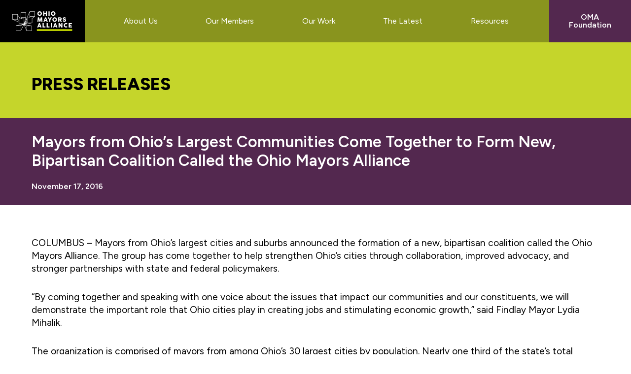

--- FILE ---
content_type: text/html; charset=UTF-8
request_url: https://ohiomayorsalliance.org/press-releases/mayors-from-ohios-largest-communities-come-together-to-form-new-bipartisan-coalition-called-the-ohio-mayors-alliance/
body_size: 13235
content:
<!DOCTYPE html>
<html lang="en-US">
<head >
<meta charset="UTF-8" />
<meta name="viewport" content="width=device-width, initial-scale=1" />
<meta name='robots' content='index, follow, max-image-preview:large, max-snippet:-1, max-video-preview:-1' />

	<!-- This site is optimized with the Yoast SEO plugin v26.8 - https://yoast.com/product/yoast-seo-wordpress/ -->
	<title>Mayors from Ohio’s Largest Communities Come Together to Form New, Bipartisan Coalition Called the Ohio Mayors Alliance - Ohio Mayors Alliance</title>
	<link rel="canonical" href="https://ohiomayorsalliance.org/press-releases/mayors-from-ohios-largest-communities-come-together-to-form-new-bipartisan-coalition-called-the-ohio-mayors-alliance/" />
	<meta property="og:locale" content="en_US" />
	<meta property="og:type" content="article" />
	<meta property="og:title" content="Mayors from Ohio’s Largest Communities Come Together to Form New, Bipartisan Coalition Called the Ohio Mayors Alliance - Ohio Mayors Alliance" />
	<meta property="og:description" content="COLUMBUS – Mayors from Ohio’s largest cities and suburbs announced the formation of a new, bipartisan coalition called the Ohio Mayors Alliance. The group has come together to help strengthen Ohio’s cities through collaboration, improved advocacy, and stronger partnerships with state and federal policymakers. “By coming together and speaking with one voice about the issues [&hellip;]" />
	<meta property="og:url" content="https://ohiomayorsalliance.org/press-releases/mayors-from-ohios-largest-communities-come-together-to-form-new-bipartisan-coalition-called-the-ohio-mayors-alliance/" />
	<meta property="og:site_name" content="Ohio Mayors Alliance" />
	<meta property="article:publisher" content="https://www.facebook.com/OhioMayorsAlliance" />
	<meta property="article:modified_time" content="2022-12-09T16:42:32+00:00" />
	<meta property="og:image" content="https://ohiomayorsalliance.org/wp-content/uploads/2022/12/citychart-1024x515-1.jpeg" />
	<meta name="twitter:card" content="summary_large_image" />
	<meta name="twitter:site" content="@OhioMayors" />
	<meta name="twitter:label1" content="Est. reading time" />
	<meta name="twitter:data1" content="2 minutes" />
	<script type="application/ld+json" class="yoast-schema-graph">{"@context":"https://schema.org","@graph":[{"@type":"WebPage","@id":"https://ohiomayorsalliance.org/press-releases/mayors-from-ohios-largest-communities-come-together-to-form-new-bipartisan-coalition-called-the-ohio-mayors-alliance/","url":"https://ohiomayorsalliance.org/press-releases/mayors-from-ohios-largest-communities-come-together-to-form-new-bipartisan-coalition-called-the-ohio-mayors-alliance/","name":"Mayors from Ohio’s Largest Communities Come Together to Form New, Bipartisan Coalition Called the Ohio Mayors Alliance - Ohio Mayors Alliance","isPartOf":{"@id":"https://ohiomayorsalliance.org/#website"},"primaryImageOfPage":{"@id":"https://ohiomayorsalliance.org/press-releases/mayors-from-ohios-largest-communities-come-together-to-form-new-bipartisan-coalition-called-the-ohio-mayors-alliance/#primaryimage"},"image":{"@id":"https://ohiomayorsalliance.org/press-releases/mayors-from-ohios-largest-communities-come-together-to-form-new-bipartisan-coalition-called-the-ohio-mayors-alliance/#primaryimage"},"thumbnailUrl":"https://ohiomayorsalliance.org/wp-content/uploads/2022/12/citychart-1024x515-1.jpeg","datePublished":"2016-11-17T16:35:00+00:00","dateModified":"2022-12-09T16:42:32+00:00","breadcrumb":{"@id":"https://ohiomayorsalliance.org/press-releases/mayors-from-ohios-largest-communities-come-together-to-form-new-bipartisan-coalition-called-the-ohio-mayors-alliance/#breadcrumb"},"inLanguage":"en-US","potentialAction":[{"@type":"ReadAction","target":["https://ohiomayorsalliance.org/press-releases/mayors-from-ohios-largest-communities-come-together-to-form-new-bipartisan-coalition-called-the-ohio-mayors-alliance/"]}]},{"@type":"ImageObject","inLanguage":"en-US","@id":"https://ohiomayorsalliance.org/press-releases/mayors-from-ohios-largest-communities-come-together-to-form-new-bipartisan-coalition-called-the-ohio-mayors-alliance/#primaryimage","url":"https://ohiomayorsalliance.org/wp-content/uploads/2022/12/citychart-1024x515-1.jpeg","contentUrl":"https://ohiomayorsalliance.org/wp-content/uploads/2022/12/citychart-1024x515-1.jpeg","width":1024,"height":515},{"@type":"BreadcrumbList","@id":"https://ohiomayorsalliance.org/press-releases/mayors-from-ohios-largest-communities-come-together-to-form-new-bipartisan-coalition-called-the-ohio-mayors-alliance/#breadcrumb","itemListElement":[{"@type":"ListItem","position":1,"name":"Home","item":"https://ohiomayorsalliance.org/"},{"@type":"ListItem","position":2,"name":"Mayors from Ohio’s Largest Communities Come Together to Form New, Bipartisan Coalition Called the Ohio Mayors Alliance"}]},{"@type":"WebSite","@id":"https://ohiomayorsalliance.org/#website","url":"https://ohiomayorsalliance.org/","name":"Ohio Mayors Alliance","description":"A Bipartisan Coalition of Mayors in Ohio’s Largest Cities.","publisher":{"@id":"https://ohiomayorsalliance.org/#organization"},"alternateName":"OMA","potentialAction":[{"@type":"SearchAction","target":{"@type":"EntryPoint","urlTemplate":"https://ohiomayorsalliance.org/?s={search_term_string}"},"query-input":{"@type":"PropertyValueSpecification","valueRequired":true,"valueName":"search_term_string"}}],"inLanguage":"en-US"},{"@type":"Organization","@id":"https://ohiomayorsalliance.org/#organization","name":"Ohio Mayors Alliance","alternateName":"OMA","url":"https://ohiomayorsalliance.org/","logo":{"@type":"ImageObject","inLanguage":"en-US","@id":"https://ohiomayorsalliance.org/#/schema/logo/image/","url":"https://ohiomayorsalliance.org/wp-content/uploads/2023/01/fbshare.png","contentUrl":"https://ohiomayorsalliance.org/wp-content/uploads/2023/01/fbshare.png","width":1200,"height":630,"caption":"Ohio Mayors Alliance"},"image":{"@id":"https://ohiomayorsalliance.org/#/schema/logo/image/"},"sameAs":["https://www.facebook.com/OhioMayorsAlliance","https://x.com/OhioMayors"]}]}</script>
	<!-- / Yoast SEO plugin. -->


<link rel='dns-prefetch' href='//www.googletagmanager.com' />
<link rel='dns-prefetch' href='//fonts.googleapis.com' />
<link rel="alternate" type="application/rss+xml" title="Ohio Mayors Alliance &raquo; Feed" href="https://ohiomayorsalliance.org/feed/" />
<link rel="alternate" type="application/rss+xml" title="Ohio Mayors Alliance &raquo; Comments Feed" href="https://ohiomayorsalliance.org/comments/feed/" />
<link rel="alternate" title="oEmbed (JSON)" type="application/json+oembed" href="https://ohiomayorsalliance.org/wp-json/oembed/1.0/embed?url=https%3A%2F%2Fohiomayorsalliance.org%2Fpress-releases%2Fmayors-from-ohios-largest-communities-come-together-to-form-new-bipartisan-coalition-called-the-ohio-mayors-alliance%2F" />
<link rel="alternate" title="oEmbed (XML)" type="text/xml+oembed" href="https://ohiomayorsalliance.org/wp-json/oembed/1.0/embed?url=https%3A%2F%2Fohiomayorsalliance.org%2Fpress-releases%2Fmayors-from-ohios-largest-communities-come-together-to-form-new-bipartisan-coalition-called-the-ohio-mayors-alliance%2F&#038;format=xml" />
<style id='wp-img-auto-sizes-contain-inline-css'>
img:is([sizes=auto i],[sizes^="auto," i]){contain-intrinsic-size:3000px 1500px}
/*# sourceURL=wp-img-auto-sizes-contain-inline-css */
</style>
<link rel='stylesheet' id='altitude-pro-css' href='https://ohiomayorsalliance.org/wp-content/themes/altitude-pro/style.css?ver=1.5.0' media='all' />
<style id='wp-emoji-styles-inline-css'>

	img.wp-smiley, img.emoji {
		display: inline !important;
		border: none !important;
		box-shadow: none !important;
		height: 1em !important;
		width: 1em !important;
		margin: 0 0.07em !important;
		vertical-align: -0.1em !important;
		background: none !important;
		padding: 0 !important;
	}
/*# sourceURL=wp-emoji-styles-inline-css */
</style>
<style id='wp-block-library-inline-css'>
:root{--wp-block-synced-color:#7a00df;--wp-block-synced-color--rgb:122,0,223;--wp-bound-block-color:var(--wp-block-synced-color);--wp-editor-canvas-background:#ddd;--wp-admin-theme-color:#007cba;--wp-admin-theme-color--rgb:0,124,186;--wp-admin-theme-color-darker-10:#006ba1;--wp-admin-theme-color-darker-10--rgb:0,107,160.5;--wp-admin-theme-color-darker-20:#005a87;--wp-admin-theme-color-darker-20--rgb:0,90,135;--wp-admin-border-width-focus:2px}@media (min-resolution:192dpi){:root{--wp-admin-border-width-focus:1.5px}}.wp-element-button{cursor:pointer}:root .has-very-light-gray-background-color{background-color:#eee}:root .has-very-dark-gray-background-color{background-color:#313131}:root .has-very-light-gray-color{color:#eee}:root .has-very-dark-gray-color{color:#313131}:root .has-vivid-green-cyan-to-vivid-cyan-blue-gradient-background{background:linear-gradient(135deg,#00d084,#0693e3)}:root .has-purple-crush-gradient-background{background:linear-gradient(135deg,#34e2e4,#4721fb 50%,#ab1dfe)}:root .has-hazy-dawn-gradient-background{background:linear-gradient(135deg,#faaca8,#dad0ec)}:root .has-subdued-olive-gradient-background{background:linear-gradient(135deg,#fafae1,#67a671)}:root .has-atomic-cream-gradient-background{background:linear-gradient(135deg,#fdd79a,#004a59)}:root .has-nightshade-gradient-background{background:linear-gradient(135deg,#330968,#31cdcf)}:root .has-midnight-gradient-background{background:linear-gradient(135deg,#020381,#2874fc)}:root{--wp--preset--font-size--normal:16px;--wp--preset--font-size--huge:42px}.has-regular-font-size{font-size:1em}.has-larger-font-size{font-size:2.625em}.has-normal-font-size{font-size:var(--wp--preset--font-size--normal)}.has-huge-font-size{font-size:var(--wp--preset--font-size--huge)}.has-text-align-center{text-align:center}.has-text-align-left{text-align:left}.has-text-align-right{text-align:right}.has-fit-text{white-space:nowrap!important}#end-resizable-editor-section{display:none}.aligncenter{clear:both}.items-justified-left{justify-content:flex-start}.items-justified-center{justify-content:center}.items-justified-right{justify-content:flex-end}.items-justified-space-between{justify-content:space-between}.screen-reader-text{border:0;clip-path:inset(50%);height:1px;margin:-1px;overflow:hidden;padding:0;position:absolute;width:1px;word-wrap:normal!important}.screen-reader-text:focus{background-color:#ddd;clip-path:none;color:#444;display:block;font-size:1em;height:auto;left:5px;line-height:normal;padding:15px 23px 14px;text-decoration:none;top:5px;width:auto;z-index:100000}html :where(.has-border-color){border-style:solid}html :where([style*=border-top-color]){border-top-style:solid}html :where([style*=border-right-color]){border-right-style:solid}html :where([style*=border-bottom-color]){border-bottom-style:solid}html :where([style*=border-left-color]){border-left-style:solid}html :where([style*=border-width]){border-style:solid}html :where([style*=border-top-width]){border-top-style:solid}html :where([style*=border-right-width]){border-right-style:solid}html :where([style*=border-bottom-width]){border-bottom-style:solid}html :where([style*=border-left-width]){border-left-style:solid}html :where(img[class*=wp-image-]){height:auto;max-width:100%}:where(figure){margin:0 0 1em}html :where(.is-position-sticky){--wp-admin--admin-bar--position-offset:var(--wp-admin--admin-bar--height,0px)}@media screen and (max-width:600px){html :where(.is-position-sticky){--wp-admin--admin-bar--position-offset:0px}}

/*# sourceURL=wp-block-library-inline-css */
</style><style id='wp-block-image-inline-css'>
.wp-block-image>a,.wp-block-image>figure>a{display:inline-block}.wp-block-image img{box-sizing:border-box;height:auto;max-width:100%;vertical-align:bottom}@media not (prefers-reduced-motion){.wp-block-image img.hide{visibility:hidden}.wp-block-image img.show{animation:show-content-image .4s}}.wp-block-image[style*=border-radius] img,.wp-block-image[style*=border-radius]>a{border-radius:inherit}.wp-block-image.has-custom-border img{box-sizing:border-box}.wp-block-image.aligncenter{text-align:center}.wp-block-image.alignfull>a,.wp-block-image.alignwide>a{width:100%}.wp-block-image.alignfull img,.wp-block-image.alignwide img{height:auto;width:100%}.wp-block-image .aligncenter,.wp-block-image .alignleft,.wp-block-image .alignright,.wp-block-image.aligncenter,.wp-block-image.alignleft,.wp-block-image.alignright{display:table}.wp-block-image .aligncenter>figcaption,.wp-block-image .alignleft>figcaption,.wp-block-image .alignright>figcaption,.wp-block-image.aligncenter>figcaption,.wp-block-image.alignleft>figcaption,.wp-block-image.alignright>figcaption{caption-side:bottom;display:table-caption}.wp-block-image .alignleft{float:left;margin:.5em 1em .5em 0}.wp-block-image .alignright{float:right;margin:.5em 0 .5em 1em}.wp-block-image .aligncenter{margin-left:auto;margin-right:auto}.wp-block-image :where(figcaption){margin-bottom:1em;margin-top:.5em}.wp-block-image.is-style-circle-mask img{border-radius:9999px}@supports ((-webkit-mask-image:none) or (mask-image:none)) or (-webkit-mask-image:none){.wp-block-image.is-style-circle-mask img{border-radius:0;-webkit-mask-image:url('data:image/svg+xml;utf8,<svg viewBox="0 0 100 100" xmlns="http://www.w3.org/2000/svg"><circle cx="50" cy="50" r="50"/></svg>');mask-image:url('data:image/svg+xml;utf8,<svg viewBox="0 0 100 100" xmlns="http://www.w3.org/2000/svg"><circle cx="50" cy="50" r="50"/></svg>');mask-mode:alpha;-webkit-mask-position:center;mask-position:center;-webkit-mask-repeat:no-repeat;mask-repeat:no-repeat;-webkit-mask-size:contain;mask-size:contain}}:root :where(.wp-block-image.is-style-rounded img,.wp-block-image .is-style-rounded img){border-radius:9999px}.wp-block-image figure{margin:0}.wp-lightbox-container{display:flex;flex-direction:column;position:relative}.wp-lightbox-container img{cursor:zoom-in}.wp-lightbox-container img:hover+button{opacity:1}.wp-lightbox-container button{align-items:center;backdrop-filter:blur(16px) saturate(180%);background-color:#5a5a5a40;border:none;border-radius:4px;cursor:zoom-in;display:flex;height:20px;justify-content:center;opacity:0;padding:0;position:absolute;right:16px;text-align:center;top:16px;width:20px;z-index:100}@media not (prefers-reduced-motion){.wp-lightbox-container button{transition:opacity .2s ease}}.wp-lightbox-container button:focus-visible{outline:3px auto #5a5a5a40;outline:3px auto -webkit-focus-ring-color;outline-offset:3px}.wp-lightbox-container button:hover{cursor:pointer;opacity:1}.wp-lightbox-container button:focus{opacity:1}.wp-lightbox-container button:focus,.wp-lightbox-container button:hover,.wp-lightbox-container button:not(:hover):not(:active):not(.has-background){background-color:#5a5a5a40;border:none}.wp-lightbox-overlay{box-sizing:border-box;cursor:zoom-out;height:100vh;left:0;overflow:hidden;position:fixed;top:0;visibility:hidden;width:100%;z-index:100000}.wp-lightbox-overlay .close-button{align-items:center;cursor:pointer;display:flex;justify-content:center;min-height:40px;min-width:40px;padding:0;position:absolute;right:calc(env(safe-area-inset-right) + 16px);top:calc(env(safe-area-inset-top) + 16px);z-index:5000000}.wp-lightbox-overlay .close-button:focus,.wp-lightbox-overlay .close-button:hover,.wp-lightbox-overlay .close-button:not(:hover):not(:active):not(.has-background){background:none;border:none}.wp-lightbox-overlay .lightbox-image-container{height:var(--wp--lightbox-container-height);left:50%;overflow:hidden;position:absolute;top:50%;transform:translate(-50%,-50%);transform-origin:top left;width:var(--wp--lightbox-container-width);z-index:9999999999}.wp-lightbox-overlay .wp-block-image{align-items:center;box-sizing:border-box;display:flex;height:100%;justify-content:center;margin:0;position:relative;transform-origin:0 0;width:100%;z-index:3000000}.wp-lightbox-overlay .wp-block-image img{height:var(--wp--lightbox-image-height);min-height:var(--wp--lightbox-image-height);min-width:var(--wp--lightbox-image-width);width:var(--wp--lightbox-image-width)}.wp-lightbox-overlay .wp-block-image figcaption{display:none}.wp-lightbox-overlay button{background:none;border:none}.wp-lightbox-overlay .scrim{background-color:#fff;height:100%;opacity:.9;position:absolute;width:100%;z-index:2000000}.wp-lightbox-overlay.active{visibility:visible}@media not (prefers-reduced-motion){.wp-lightbox-overlay.active{animation:turn-on-visibility .25s both}.wp-lightbox-overlay.active img{animation:turn-on-visibility .35s both}.wp-lightbox-overlay.show-closing-animation:not(.active){animation:turn-off-visibility .35s both}.wp-lightbox-overlay.show-closing-animation:not(.active) img{animation:turn-off-visibility .25s both}.wp-lightbox-overlay.zoom.active{animation:none;opacity:1;visibility:visible}.wp-lightbox-overlay.zoom.active .lightbox-image-container{animation:lightbox-zoom-in .4s}.wp-lightbox-overlay.zoom.active .lightbox-image-container img{animation:none}.wp-lightbox-overlay.zoom.active .scrim{animation:turn-on-visibility .4s forwards}.wp-lightbox-overlay.zoom.show-closing-animation:not(.active){animation:none}.wp-lightbox-overlay.zoom.show-closing-animation:not(.active) .lightbox-image-container{animation:lightbox-zoom-out .4s}.wp-lightbox-overlay.zoom.show-closing-animation:not(.active) .lightbox-image-container img{animation:none}.wp-lightbox-overlay.zoom.show-closing-animation:not(.active) .scrim{animation:turn-off-visibility .4s forwards}}@keyframes show-content-image{0%{visibility:hidden}99%{visibility:hidden}to{visibility:visible}}@keyframes turn-on-visibility{0%{opacity:0}to{opacity:1}}@keyframes turn-off-visibility{0%{opacity:1;visibility:visible}99%{opacity:0;visibility:visible}to{opacity:0;visibility:hidden}}@keyframes lightbox-zoom-in{0%{transform:translate(calc((-100vw + var(--wp--lightbox-scrollbar-width))/2 + var(--wp--lightbox-initial-left-position)),calc(-50vh + var(--wp--lightbox-initial-top-position))) scale(var(--wp--lightbox-scale))}to{transform:translate(-50%,-50%) scale(1)}}@keyframes lightbox-zoom-out{0%{transform:translate(-50%,-50%) scale(1);visibility:visible}99%{visibility:visible}to{transform:translate(calc((-100vw + var(--wp--lightbox-scrollbar-width))/2 + var(--wp--lightbox-initial-left-position)),calc(-50vh + var(--wp--lightbox-initial-top-position))) scale(var(--wp--lightbox-scale));visibility:hidden}}
/*# sourceURL=https://ohiomayorsalliance.org/wp-includes/blocks/image/style.min.css */
</style>
<style id='global-styles-inline-css'>
:root{--wp--preset--aspect-ratio--square: 1;--wp--preset--aspect-ratio--4-3: 4/3;--wp--preset--aspect-ratio--3-4: 3/4;--wp--preset--aspect-ratio--3-2: 3/2;--wp--preset--aspect-ratio--2-3: 2/3;--wp--preset--aspect-ratio--16-9: 16/9;--wp--preset--aspect-ratio--9-16: 9/16;--wp--preset--color--black: #000000;--wp--preset--color--cyan-bluish-gray: #abb8c3;--wp--preset--color--white: #ffffff;--wp--preset--color--pale-pink: #f78da7;--wp--preset--color--vivid-red: #cf2e2e;--wp--preset--color--luminous-vivid-orange: #ff6900;--wp--preset--color--luminous-vivid-amber: #fcb900;--wp--preset--color--light-green-cyan: #7bdcb5;--wp--preset--color--vivid-green-cyan: #00d084;--wp--preset--color--pale-cyan-blue: #8ed1fc;--wp--preset--color--vivid-cyan-blue: #0693e3;--wp--preset--color--vivid-purple: #9b51e0;--wp--preset--color--theme-primary: #000000;--wp--preset--color--grey: #3b3c3c;--wp--preset--color--green: #c5d52b;--wp--preset--color--purple: #53284f;--wp--preset--gradient--vivid-cyan-blue-to-vivid-purple: linear-gradient(135deg,rgb(6,147,227) 0%,rgb(155,81,224) 100%);--wp--preset--gradient--light-green-cyan-to-vivid-green-cyan: linear-gradient(135deg,rgb(122,220,180) 0%,rgb(0,208,130) 100%);--wp--preset--gradient--luminous-vivid-amber-to-luminous-vivid-orange: linear-gradient(135deg,rgb(252,185,0) 0%,rgb(255,105,0) 100%);--wp--preset--gradient--luminous-vivid-orange-to-vivid-red: linear-gradient(135deg,rgb(255,105,0) 0%,rgb(207,46,46) 100%);--wp--preset--gradient--very-light-gray-to-cyan-bluish-gray: linear-gradient(135deg,rgb(238,238,238) 0%,rgb(169,184,195) 100%);--wp--preset--gradient--cool-to-warm-spectrum: linear-gradient(135deg,rgb(74,234,220) 0%,rgb(151,120,209) 20%,rgb(207,42,186) 40%,rgb(238,44,130) 60%,rgb(251,105,98) 80%,rgb(254,248,76) 100%);--wp--preset--gradient--blush-light-purple: linear-gradient(135deg,rgb(255,206,236) 0%,rgb(152,150,240) 100%);--wp--preset--gradient--blush-bordeaux: linear-gradient(135deg,rgb(254,205,165) 0%,rgb(254,45,45) 50%,rgb(107,0,62) 100%);--wp--preset--gradient--luminous-dusk: linear-gradient(135deg,rgb(255,203,112) 0%,rgb(199,81,192) 50%,rgb(65,88,208) 100%);--wp--preset--gradient--pale-ocean: linear-gradient(135deg,rgb(255,245,203) 0%,rgb(182,227,212) 50%,rgb(51,167,181) 100%);--wp--preset--gradient--electric-grass: linear-gradient(135deg,rgb(202,248,128) 0%,rgb(113,206,126) 100%);--wp--preset--gradient--midnight: linear-gradient(135deg,rgb(2,3,129) 0%,rgb(40,116,252) 100%);--wp--preset--font-size--small: 16px;--wp--preset--font-size--medium: 20px;--wp--preset--font-size--large: 24px;--wp--preset--font-size--x-large: 42px;--wp--preset--font-size--normal: 20px;--wp--preset--font-size--larger: 28px;--wp--preset--spacing--20: 0.44rem;--wp--preset--spacing--30: 0.67rem;--wp--preset--spacing--40: 1rem;--wp--preset--spacing--50: 1.5rem;--wp--preset--spacing--60: 2.25rem;--wp--preset--spacing--70: 3.38rem;--wp--preset--spacing--80: 5.06rem;--wp--preset--shadow--natural: 6px 6px 9px rgba(0, 0, 0, 0.2);--wp--preset--shadow--deep: 12px 12px 50px rgba(0, 0, 0, 0.4);--wp--preset--shadow--sharp: 6px 6px 0px rgba(0, 0, 0, 0.2);--wp--preset--shadow--outlined: 6px 6px 0px -3px rgb(255, 255, 255), 6px 6px rgb(0, 0, 0);--wp--preset--shadow--crisp: 6px 6px 0px rgb(0, 0, 0);}:where(.is-layout-flex){gap: 0.5em;}:where(.is-layout-grid){gap: 0.5em;}body .is-layout-flex{display: flex;}.is-layout-flex{flex-wrap: wrap;align-items: center;}.is-layout-flex > :is(*, div){margin: 0;}body .is-layout-grid{display: grid;}.is-layout-grid > :is(*, div){margin: 0;}:where(.wp-block-columns.is-layout-flex){gap: 2em;}:where(.wp-block-columns.is-layout-grid){gap: 2em;}:where(.wp-block-post-template.is-layout-flex){gap: 1.25em;}:where(.wp-block-post-template.is-layout-grid){gap: 1.25em;}.has-black-color{color: var(--wp--preset--color--black) !important;}.has-cyan-bluish-gray-color{color: var(--wp--preset--color--cyan-bluish-gray) !important;}.has-white-color{color: var(--wp--preset--color--white) !important;}.has-pale-pink-color{color: var(--wp--preset--color--pale-pink) !important;}.has-vivid-red-color{color: var(--wp--preset--color--vivid-red) !important;}.has-luminous-vivid-orange-color{color: var(--wp--preset--color--luminous-vivid-orange) !important;}.has-luminous-vivid-amber-color{color: var(--wp--preset--color--luminous-vivid-amber) !important;}.has-light-green-cyan-color{color: var(--wp--preset--color--light-green-cyan) !important;}.has-vivid-green-cyan-color{color: var(--wp--preset--color--vivid-green-cyan) !important;}.has-pale-cyan-blue-color{color: var(--wp--preset--color--pale-cyan-blue) !important;}.has-vivid-cyan-blue-color{color: var(--wp--preset--color--vivid-cyan-blue) !important;}.has-vivid-purple-color{color: var(--wp--preset--color--vivid-purple) !important;}.has-black-background-color{background-color: var(--wp--preset--color--black) !important;}.has-cyan-bluish-gray-background-color{background-color: var(--wp--preset--color--cyan-bluish-gray) !important;}.has-white-background-color{background-color: var(--wp--preset--color--white) !important;}.has-pale-pink-background-color{background-color: var(--wp--preset--color--pale-pink) !important;}.has-vivid-red-background-color{background-color: var(--wp--preset--color--vivid-red) !important;}.has-luminous-vivid-orange-background-color{background-color: var(--wp--preset--color--luminous-vivid-orange) !important;}.has-luminous-vivid-amber-background-color{background-color: var(--wp--preset--color--luminous-vivid-amber) !important;}.has-light-green-cyan-background-color{background-color: var(--wp--preset--color--light-green-cyan) !important;}.has-vivid-green-cyan-background-color{background-color: var(--wp--preset--color--vivid-green-cyan) !important;}.has-pale-cyan-blue-background-color{background-color: var(--wp--preset--color--pale-cyan-blue) !important;}.has-vivid-cyan-blue-background-color{background-color: var(--wp--preset--color--vivid-cyan-blue) !important;}.has-vivid-purple-background-color{background-color: var(--wp--preset--color--vivid-purple) !important;}.has-black-border-color{border-color: var(--wp--preset--color--black) !important;}.has-cyan-bluish-gray-border-color{border-color: var(--wp--preset--color--cyan-bluish-gray) !important;}.has-white-border-color{border-color: var(--wp--preset--color--white) !important;}.has-pale-pink-border-color{border-color: var(--wp--preset--color--pale-pink) !important;}.has-vivid-red-border-color{border-color: var(--wp--preset--color--vivid-red) !important;}.has-luminous-vivid-orange-border-color{border-color: var(--wp--preset--color--luminous-vivid-orange) !important;}.has-luminous-vivid-amber-border-color{border-color: var(--wp--preset--color--luminous-vivid-amber) !important;}.has-light-green-cyan-border-color{border-color: var(--wp--preset--color--light-green-cyan) !important;}.has-vivid-green-cyan-border-color{border-color: var(--wp--preset--color--vivid-green-cyan) !important;}.has-pale-cyan-blue-border-color{border-color: var(--wp--preset--color--pale-cyan-blue) !important;}.has-vivid-cyan-blue-border-color{border-color: var(--wp--preset--color--vivid-cyan-blue) !important;}.has-vivid-purple-border-color{border-color: var(--wp--preset--color--vivid-purple) !important;}.has-vivid-cyan-blue-to-vivid-purple-gradient-background{background: var(--wp--preset--gradient--vivid-cyan-blue-to-vivid-purple) !important;}.has-light-green-cyan-to-vivid-green-cyan-gradient-background{background: var(--wp--preset--gradient--light-green-cyan-to-vivid-green-cyan) !important;}.has-luminous-vivid-amber-to-luminous-vivid-orange-gradient-background{background: var(--wp--preset--gradient--luminous-vivid-amber-to-luminous-vivid-orange) !important;}.has-luminous-vivid-orange-to-vivid-red-gradient-background{background: var(--wp--preset--gradient--luminous-vivid-orange-to-vivid-red) !important;}.has-very-light-gray-to-cyan-bluish-gray-gradient-background{background: var(--wp--preset--gradient--very-light-gray-to-cyan-bluish-gray) !important;}.has-cool-to-warm-spectrum-gradient-background{background: var(--wp--preset--gradient--cool-to-warm-spectrum) !important;}.has-blush-light-purple-gradient-background{background: var(--wp--preset--gradient--blush-light-purple) !important;}.has-blush-bordeaux-gradient-background{background: var(--wp--preset--gradient--blush-bordeaux) !important;}.has-luminous-dusk-gradient-background{background: var(--wp--preset--gradient--luminous-dusk) !important;}.has-pale-ocean-gradient-background{background: var(--wp--preset--gradient--pale-ocean) !important;}.has-electric-grass-gradient-background{background: var(--wp--preset--gradient--electric-grass) !important;}.has-midnight-gradient-background{background: var(--wp--preset--gradient--midnight) !important;}.has-small-font-size{font-size: var(--wp--preset--font-size--small) !important;}.has-medium-font-size{font-size: var(--wp--preset--font-size--medium) !important;}.has-large-font-size{font-size: var(--wp--preset--font-size--large) !important;}.has-x-large-font-size{font-size: var(--wp--preset--font-size--x-large) !important;}
/*# sourceURL=global-styles-inline-css */
</style>

<style id='classic-theme-styles-inline-css'>
/*! This file is auto-generated */
.wp-block-button__link{color:#fff;background-color:#32373c;border-radius:9999px;box-shadow:none;text-decoration:none;padding:calc(.667em + 2px) calc(1.333em + 2px);font-size:1.125em}.wp-block-file__button{background:#32373c;color:#fff;text-decoration:none}
/*# sourceURL=/wp-includes/css/classic-themes.min.css */
</style>
<link rel='stylesheet' id='dashicons-css' href='https://ohiomayorsalliance.org/wp-includes/css/dashicons.min.css?ver=6.9' media='all' />
<link rel='stylesheet' id='altitude-pro-fonts-css' href='https://fonts.googleapis.com/css?family=Ek+Mukta%3A200%2C800&#038;display=swap&#038;ver=1.5.0' media='all' />
<link rel='stylesheet' id='altitude-pro-gutenberg-css' href='https://ohiomayorsalliance.org/wp-content/themes/altitude-pro/lib/gutenberg/front-end.css?ver=1.5.0' media='all' />
<style id='altitude-pro-gutenberg-inline-css'>
.gb-block-post-grid .gb-post-grid-items h2 a:hover {
	color: #079bc4;
}

.site-container .wp-block-button__link,
.site-container .wp-block-pullquote.is-style-solid-color {
	background-color: #079bc4;
}

.wp-block-button__link:not(.has-background),
.wp-block-button__link:not(.has-background):focus,
.wp-block-button__link:not(.has-background):hover,
.wp-block-pullquote.is-style-solid-color:not(.has-background) {
	color: #ffffff;
}

.has-theme-primary-background-color,
.has-theme-primary-background-color.wp-block-button__link:focus,
.has-theme-primary-background-color.wp-block-button__link:hover,
.has-theme-primary-background-color.wp-block-button__link:visited,
.has-theme-primary-background-color.wp-block-pullquote.is-style-solid-color {
	color: #ffffff;
}

.has-theme-secondary-background-color,
.has-theme-secondary-background-color.wp-block-button__link:focus,
.has-theme-secondary-background-color.wp-block-button__link:hover,
.has-theme-secondary-background-color.wp-block-button__link:visited,
.has-theme-secondary-background-color.wp-block-pullquote.is-style-solid-color {
	color: #ffffff;
}

.site-container .is-style-outline.wp-block-button__link,
.site-container .is-style-outline .wp-block-button__link {
	background-color: transparent;
	color: #079bc4;
}		.has-small-font-size {
			font-size: 16px !important;
		}		.has-normal-font-size {
			font-size: 20px !important;
		}		.has-large-font-size {
			font-size: 24px !important;
		}		.has-larger-font-size {
			font-size: 28px !important;
		}		.site-container .has-theme-primary-color,
		.site-container .wp-block-button__link.has-theme-primary-color,
		.site-container .is-style-outline .wp-block-button__link.has-theme-primary-color {
			color: #000000;
		}

		.site-container .has-theme-primary-background-color,
		.site-container .wp-block-button__link.has-theme-primary-background-color,
		.site-container .is-style-outline .wp-block-button__link.has-theme-primary-background-color,
		.site-container .wp-block-pullquote.is-style-solid-color.has-theme-primary-background-color {
			background-color: #000000;
		}		.site-container .has-white-color,
		.site-container .wp-block-button__link.has-white-color,
		.site-container .is-style-outline .wp-block-button__link.has-white-color {
			color: #ffffff;
		}

		.site-container .has-white-background-color,
		.site-container .wp-block-button__link.has-white-background-color,
		.site-container .is-style-outline .wp-block-button__link.has-white-background-color,
		.site-container .wp-block-pullquote.is-style-solid-color.has-white-background-color {
			background-color: #ffffff;
		}		.site-container .has-grey-color,
		.site-container .wp-block-button__link.has-grey-color,
		.site-container .is-style-outline .wp-block-button__link.has-grey-color {
			color: #3b3c3c;
		}

		.site-container .has-grey-background-color,
		.site-container .wp-block-button__link.has-grey-background-color,
		.site-container .is-style-outline .wp-block-button__link.has-grey-background-color,
		.site-container .wp-block-pullquote.is-style-solid-color.has-grey-background-color {
			background-color: #3b3c3c;
		}		.site-container .has-green-color,
		.site-container .wp-block-button__link.has-green-color,
		.site-container .is-style-outline .wp-block-button__link.has-green-color {
			color: #c5d52b;
		}

		.site-container .has-green-background-color,
		.site-container .wp-block-button__link.has-green-background-color,
		.site-container .is-style-outline .wp-block-button__link.has-green-background-color,
		.site-container .wp-block-pullquote.is-style-solid-color.has-green-background-color {
			background-color: #c5d52b;
		}		.site-container .has-purple-color,
		.site-container .wp-block-button__link.has-purple-color,
		.site-container .is-style-outline .wp-block-button__link.has-purple-color {
			color: #53284f;
		}

		.site-container .has-purple-background-color,
		.site-container .wp-block-button__link.has-purple-background-color,
		.site-container .is-style-outline .wp-block-button__link.has-purple-background-color,
		.site-container .wp-block-pullquote.is-style-solid-color.has-purple-background-color {
			background-color: #53284f;
		}
/*# sourceURL=altitude-pro-gutenberg-inline-css */
</style>
<link rel='stylesheet' id='wp-block-paragraph-css' href='https://ohiomayorsalliance.org/wp-includes/blocks/paragraph/style.min.css?ver=6.9' media='all' />
<script src="https://ohiomayorsalliance.org/wp-includes/js/jquery/jquery.min.js?ver=3.7.1" id="jquery-core-js"></script>
<script src="https://ohiomayorsalliance.org/wp-includes/js/jquery/jquery-migrate.min.js?ver=3.4.1" id="jquery-migrate-js"></script>

<!-- Google tag (gtag.js) snippet added by Site Kit -->
<!-- Google Analytics snippet added by Site Kit -->
<script src="https://www.googletagmanager.com/gtag/js?id=GT-TXH7XGLK" id="google_gtagjs-js" async></script>
<script id="google_gtagjs-js-after">
window.dataLayer = window.dataLayer || [];function gtag(){dataLayer.push(arguments);}
gtag("set","linker",{"domains":["ohiomayorsalliance.org"]});
gtag("js", new Date());
gtag("set", "developer_id.dZTNiMT", true);
gtag("config", "GT-TXH7XGLK");
 window._googlesitekit = window._googlesitekit || {}; window._googlesitekit.throttledEvents = []; window._googlesitekit.gtagEvent = (name, data) => { var key = JSON.stringify( { name, data } ); if ( !! window._googlesitekit.throttledEvents[ key ] ) { return; } window._googlesitekit.throttledEvents[ key ] = true; setTimeout( () => { delete window._googlesitekit.throttledEvents[ key ]; }, 5 ); gtag( "event", name, { ...data, event_source: "site-kit" } ); }; 
//# sourceURL=google_gtagjs-js-after
</script>
<link rel="https://api.w.org/" href="https://ohiomayorsalliance.org/wp-json/" /><link rel="alternate" title="JSON" type="application/json" href="https://ohiomayorsalliance.org/wp-json/wp/v2/press-releases/1159" /><link rel="EditURI" type="application/rsd+xml" title="RSD" href="https://ohiomayorsalliance.org/xmlrpc.php?rsd" />
<meta name="generator" content="WordPress 6.9" />
<link rel='shortlink' href='https://ohiomayorsalliance.org/?p=1159' />
<meta name="generator" content="Site Kit by Google 1.171.0" /><link rel="pingback" href="https://ohiomayorsalliance.org/xmlrpc.php" />
<link rel="icon" type="image/png" href="/wp-content/uploads/2023/01/favicon.png">
<link rel="preconnect" href="https://fonts.googleapis.com">
<link rel="preconnect" href="https://fonts.gstatic.com" crossorigin>
<link href="https://fonts.googleapis.com/css2?family=Figtree:ital,wght@0,400;0,600;0,700;0,800;1,400;1,600;1,700;1,800&display=swap" rel="stylesheet"><style type="text/css">.site-title a { background: url(https://ohiomayorsalliance.org/wp-content/uploads/2022/11/header_logo.png) no-repeat !important; }</style>
</head>
<body class="wp-singular press-releases-template-default single single-press-releases postid-1159 wp-embed-responsive wp-theme-genesis wp-child-theme-altitude-pro custom-header header-image header-full-width content-sidebar genesis-breadcrumbs-hidden genesis-footer-widgets-visible"><div class="site-container"><ul class="genesis-skip-link"><li><a href="#genesis-content" class="screen-reader-shortcut"> Skip to main content</a></li><li><a href="#genesis-sidebar-primary" class="screen-reader-shortcut"> Skip to primary sidebar</a></li><li><a href="#genesis-footer-widgets" class="screen-reader-shortcut"> Skip to footer</a></li></ul><header class="site-header"><div class="wrap"><div class="title-area"><p class="site-title"><a href="https://ohiomayorsalliance.org/">Ohio Mayors Alliance</a></p><p class="site-description">A Bipartisan Coalition of Mayors in Ohio’s Largest Cities.</p></div><nav class="nav-primary" aria-label="Main" id="genesis-nav-primary"><div class="wrap"><ul id="menu-top-nav" class="menu genesis-nav-menu menu-primary js-superfish"><li id="menu-item-121" class="menu-item menu-item-type-post_type menu-item-object-page menu-item-has-children menu-item-121"><a href="https://ohiomayorsalliance.org/about-us/"><span >About Us</span></a>
<ul class="sub-menu">
	<li id="menu-item-220" class="menu-item menu-item-type-post_type menu-item-object-page menu-item-220"><a href="https://ohiomayorsalliance.org/about-us/our-history/"><span >Our History</span></a></li>
	<li id="menu-item-213" class="menu-item menu-item-type-post_type menu-item-object-page menu-item-213"><a href="https://ohiomayorsalliance.org/about-us/our-board/"><span >Our Board</span></a></li>
	<li id="menu-item-1341" class="menu-item menu-item-type-post_type menu-item-object-page menu-item-1341"><a href="https://ohiomayorsalliance.org/about-us/our-staff/"><span >Our Staff</span></a></li>
	<li id="menu-item-2819" class="menu-item menu-item-type-post_type menu-item-object-page menu-item-2819"><a href="https://ohiomayorsalliance.org/about-us/annual-reports/"><span >Annual Reports</span></a></li>
	<li id="menu-item-5018" class="menu-item menu-item-type-post_type menu-item-object-page menu-item-5018"><a href="https://ohiomayorsalliance.org/jobs/"><span >Jobs</span></a></li>
</ul>
</li>
<li id="menu-item-202" class="menu-item menu-item-type-post_type menu-item-object-page menu-item-202"><a href="https://ohiomayorsalliance.org/our-members/"><span >Our Members</span></a></li>
<li id="menu-item-43" class="menu-item menu-item-type-post_type menu-item-object-page menu-item-has-children menu-item-43"><a href="https://ohiomayorsalliance.org/our-work/"><span >Our Work</span></a>
<ul class="sub-menu">
	<li id="menu-item-344" class="menu-item menu-item-type-post_type menu-item-object-page menu-item-has-children menu-item-344"><a href="https://ohiomayorsalliance.org/our-work/committees/"><span >Committees</span></a>
	<ul class="sub-menu">
		<li id="menu-item-345" class="menu-item menu-item-type-post_type menu-item-object-page menu-item-345"><a href="https://ohiomayorsalliance.org/our-work/committees/mayors-and-police-chiefs-leadership-committee/"><span >Mayors and Police Chiefs Leadership Committee</span></a></li>
		<li id="menu-item-346" class="menu-item menu-item-type-post_type menu-item-object-page menu-item-346"><a href="https://ohiomayorsalliance.org/our-work/committees/education-advocacy-leadership-committee/"><span >Education Advocacy Leadership Committee</span></a></li>
	</ul>
</li>
	<li id="menu-item-354" class="menu-item menu-item-type-post_type menu-item-object-page menu-item-has-children menu-item-354"><a href="https://ohiomayorsalliance.org/our-work/programs/"><span >Programs</span></a>
	<ul class="sub-menu">
		<li id="menu-item-356" class="menu-item menu-item-type-post_type menu-item-object-page menu-item-356"><a href="https://ohiomayorsalliance.org/our-work/programs/strong-cities-for-a-stronger-ohio/"><span >Strong Cities for a Stronger Ohio</span></a></li>
		<li id="menu-item-355" class="menu-item menu-item-type-post_type menu-item-object-page menu-item-355"><a href="https://ohiomayorsalliance.org/our-work/programs/federal-resources-collaboration-lab/"><span >Federal Resources Collaboration Lab</span></a></li>
		<li id="menu-item-2931" class="menu-item menu-item-type-post_type menu-item-object-page menu-item-2931"><a href="https://ohiomayorsalliance.org/our-work/programs/public-safety-360/"><span >Public Safety 360°</span></a></li>
	</ul>
</li>
	<li id="menu-item-359" class="menu-item menu-item-type-post_type menu-item-object-page menu-item-359"><a href="https://ohiomayorsalliance.org/our-work/partnerships/"><span >Partnerships</span></a></li>
	<li id="menu-item-519" class="menu-item menu-item-type-post_type menu-item-object-page menu-item-519"><a href="https://ohiomayorsalliance.org/our-work/policy-legislation/"><span >Policy &#038; Legislation</span></a></li>
	<li id="menu-item-1523" class="menu-item menu-item-type-post_type menu-item-object-page menu-item-1523"><a href="https://ohiomayorsalliance.org/meetings-events/"><span >Meetings &#038; Events</span></a></li>
</ul>
</li>
<li id="menu-item-606" class="menu-item menu-item-type-post_type menu-item-object-page menu-item-has-children menu-item-606"><a href="https://ohiomayorsalliance.org/the-latest/"><span >The Latest</span></a>
<ul class="sub-menu">
	<li id="menu-item-610" class="menu-item menu-item-type-post_type menu-item-object-page menu-item-610"><a href="https://ohiomayorsalliance.org/city-solutions/"><span >City Solutions</span></a></li>
	<li id="menu-item-609" class="menu-item menu-item-type-post_type menu-item-object-page menu-item-609"><a href="https://ohiomayorsalliance.org/the-latest/press-releases/"><span >Press Releases</span></a></li>
	<li id="menu-item-1257" class="menu-item menu-item-type-post_type menu-item-object-page menu-item-1257"><a href="https://ohiomayorsalliance.org/the-latest/newsletters/"><span >Newsletters</span></a></li>
	<li id="menu-item-607" class="menu-item menu-item-type-post_type menu-item-object-page menu-item-607"><a href="https://ohiomayorsalliance.org/the-latest/news-clips/"><span >News Clips</span></a></li>
	<li id="menu-item-4872" class="menu-item menu-item-type-post_type menu-item-object-page menu-item-4872"><a href="https://ohiomayorsalliance.org/the-latest/podcast/"><span >Podcast</span></a></li>
</ul>
</li>
<li id="menu-item-2952" class="menu-item menu-item-type-post_type menu-item-object-page menu-item-has-children menu-item-2952"><a href="https://ohiomayorsalliance.org/electionscenter/"><span >Resources</span></a>
<ul class="sub-menu">
	<li id="menu-item-2953" class="menu-item menu-item-type-post_type menu-item-object-page menu-item-2953"><a href="https://ohiomayorsalliance.org/electionscenter/"><span >Elections Center</span></a></li>
</ul>
</li>
<li id="menu-item-2677" class="greenhighlight menu-item menu-item-type-post_type menu-item-object-page menu-item-2677"><a target="_blank" href="https://ohiomayorsalliance.org/ohio-mayors-alliance-foundation/"><span >OMA <br/ >Foundation</span></a></li>
</ul></div></nav></div></header><div class="site-inner">
    <section class="titlebar">
        <div class="wrap">
            <h1 class="bold">Press Releases</h1>
                    </div>
    </section>


    <div class="content-sidebar-wrap">

        <main class="content" id="genesis-content">
                        <div class="page-tagline post-tagline purple">
                <div class="wrap">
                    <h2>Mayors from Ohio’s Largest Communities Come Together to Form New, Bipartisan Coalition Called the Ohio Mayors Alliance</h2>
                    <h3>November 17, 2016</h3>
                </div>
            </div>

            <div class="wrap">

                
<p>COLUMBUS – Mayors from Ohio’s largest cities and suburbs announced the formation of a new, bipartisan coalition called the Ohio Mayors Alliance. The group has come together to help strengthen Ohio’s cities through collaboration, improved advocacy, and stronger partnerships with state and federal policymakers.</p>



<p>“By coming together and speaking with one voice about the issues that impact our communities and our constituents, we will demonstrate the important role that Ohio cities play in creating jobs and stimulating economic growth,” said Findlay Mayor Lydia Mihalik.</p>



<p>The organization is comprised of mayors from among Ohio’s 30 largest cities by population. Nearly one third of the state’s total population, 3.4 million people, lives in Ohio’s 30 largest cities. A listing of the cities can be viewed below. Mayor Mihalik, along with Dayton Mayor Nan Whaley, Cincinnati Mayor John Cranley and Parma Mayor Tim DeGeeter have been elected to serve as board members for the Ohio Mayors Alliance.</p>



<p>“Ohio has a large number of urban centers and local leaders must come together to share innovative ideas with each other and build better relationships with our state and federal partners,” said Dayton Mayor Nan Whaley.</p>



<p>Cities drive regional growth, but challenges remain. In Ohio’s largest 11 metropolitan regions, cities help create 84 percent of jobs and 90 percent of Ohio’s total Gross Domestic Product. In 2015, a total of $850 million in private investment was announced representing 8,734 jobs, all of which were located in Ohio’s 30 largest cities. However, too many large and many mid-sized Ohio cities are facing significant economic challenges.</p>



<p>“Cities are engines for economic growth,” said Cincinnati Mayor John Cranley. “By coming together and working to build relationships with state leaders, we hope to forge a stronger partnership that will strengthen our communities and improve the state’s economy overall.”</p>



<p>The Ohio Mayors Alliance is structured to ensure that there is bipartisanship and consensus building amongst the cities. The board must be bipartisan and include representation from the larger cities and the smaller ones under 80,000 in population. Adoption of any official policy position by the Ohio Mayors Alliance must be approved by a supermajority or two-thirds of the total membership.</p>



<p>“Previous state budget cuts have hurt our ability to strengthen our communities and foster economic development,” said Parma Mayor Tim DeGeeter. “We intend to communicate that, but we also intend to build a positive relationship with state partners around our shared goals of job creation and economic growth.”</p>



<p>The Ohio Mayors Alliance has already conducted a round of meetings with state legislative leaders and has sent a letter to Congress urging them to fully appropriate funding, previously authorized under the Comprehensive Addiction and Recovery Act, to provide $103 million for the implementation of the Department of Justice’s Comprehensive Opioid Abuse Grant Program.</p>



<p>For more information on the Ohio Mayors Alliance, please visit: www.OhioMayorsAlliance.org.</p>



<p># # #</p>



<figure class="wp-block-image size-full"><img fetchpriority="high" decoding="async" width="1024" height="515" src="https://ohiomayorsalliance.org/wp-content/uploads/2022/12/citychart-1024x515-1.jpeg" alt="" class="wp-image-1160" srcset="https://ohiomayorsalliance.org/wp-content/uploads/2022/12/citychart-1024x515-1.jpeg 1024w, https://ohiomayorsalliance.org/wp-content/uploads/2022/12/citychart-1024x515-1-300x151.jpeg 300w, https://ohiomayorsalliance.org/wp-content/uploads/2022/12/citychart-1024x515-1-768x386.jpeg 768w" sizes="(max-width: 1024px) 100vw, 1024px" /></figure>



<p><a href="https://ohiomayorsalliance.org/wp-content/uploads/2016/11/citychart-1024x515-1.jpg"></a></p>

            </div><!-- End .wrap -->

        </main>

    </div><!-- end .content-sidebar-wrap -->


</div><div class="footer-widgets" id="genesis-footer-widgets"><h2 class="genesis-sidebar-title screen-reader-text">Footer</h2><div class="wrap"><div class="widget-area footer-widgets-1 footer-widget-area"><section id="custom_html-7" class="widget_text widget widget_custom_html"><div class="widget_text widget-wrap"><div class="textwidget custom-html-widget"><div class="footactions">
    <div class="action grey">
        <h5>Working Together to<br>
            Strengthen Ohio</h5>
        <p><a href="/wp-content/uploads/2024/12/OMA_2024AnnualReport.pdf" target="_blank">2024 Annual Report &rarr;</a></p>
    </div>
    <div class="action purple">
        <h5>Meetings and Events</h5>
        <p><a href="/meetings-events/">See what's coming up &rarr;</a></p>
    </div>
</div>
<div class="footnews">
    <div class="footnewsdesc">
        <h5>Sign up for our monthly newsletter</h5>
        <p>Our e-newsletter highlights state and federal policy that we are engaged in and updates on programs and
            initiatives in our cities.</p>
    </div>
    <a href="https://mailchi.mp/ef653ee6b499/general-sign-up" target="_blank">Sign Up Now &rarr;</a>
</div></div></div></section>
</div></div></div><div class="site-footer">
    <div class="footer-navigation"><section id="nav_menu-2" class="widget widget_nav_menu"><div class="widget-wrap"><div class="menu-footer-nav-container"><ul id="menu-footer-nav" class="menu"><li id="menu-item-69" class="menu-item menu-item-type-custom menu-item-object-custom menu-item-69"><a href="/">Home</a></li>
<li id="menu-item-119" class="menu-item menu-item-type-post_type menu-item-object-page menu-item-119"><a href="https://ohiomayorsalliance.org/about-us/">About Us</a></li>
<li id="menu-item-203" class="menu-item menu-item-type-post_type menu-item-object-page menu-item-203"><a href="https://ohiomayorsalliance.org/our-members/">Our Members</a></li>
<li id="menu-item-67" class="menu-item menu-item-type-post_type menu-item-object-page menu-item-67"><a href="https://ohiomayorsalliance.org/our-work/">Our Work</a></li>
<li id="menu-item-1538" class="menu-item menu-item-type-post_type menu-item-object-page menu-item-1538"><a href="https://ohiomayorsalliance.org/the-latest/">The Latest</a></li>
</ul></div></div></section>
</div>
    <img src="/wp-content/uploads/2022/11/footer-logo.png" alt="Ohio Mayors Alliance" class="footlogo">

    <p class="disclaim">10 W. Broad Street, Suite 1520<br>
        Columbus, OH 43215<br>
		614-824-5033</p>

    <div class="footsocial">
        <a href="https://www.facebook.com/OhioMayorsAlliance" target="_blank">
            <svg id="Layer_1" xmlns="http://www.w3.org/2000/svg" viewBox="0 0 1024 1017.78">
                <defs>
                    <style>
                        .cls-1 {
                            fill: #1877f2;
                        }
                    </style>
                </defs>
                <path class="cls-1" d="M1024,512C1024,229.23,794.77,0,512,0S0,229.23,0,512c0,255.55,187.23,467.37,432,505.78v-357.78h-130v-148h130v-112.8c0-128.32,76.44-199.2,193.39-199.2,56.02,0,114.61,10,114.61,10v126h-64.56c-63.6,0-83.44,39.47-83.44,79.96v96.04h142l-22.7,148h-119.3v357.78c244.77-38.41,432-250.22,432-505.78Z"></path>
            </svg>
        </a>
        <a href="https://twitter.com/OhioMayors" target="_blank">
            <svg id="Layer_1" xmlns="http://www.w3.org/2000/svg" viewBox="0 0 400 400">
                <defs>
                    <style>
                        .cls-1 {
                            fill: #1d9bf0;
                        }
                    </style>
                </defs>
                <path class="cls-1" d="M200,0C89.54,0,0,89.54,0,200s89.54,200,200,200,200-89.54,200-200S310.46,0,200,0Zm100.45,162.08c.1,2.07,.14,4.15,.14,6.23,0,63.71-48.5,137.18-137.18,137.18-27.23,0-52.57-7.98-73.91-21.66,3.77,.45,7.61,.67,11.5,.67,22.59,0,43.38-7.71,59.88-20.64-21.11-.39-38.9-14.33-45.04-33.49,2.94,.56,5.96,.87,9.06,.87,4.4,0,8.66-.59,12.71-1.7-22.06-4.42-38.68-23.91-38.68-47.27,0-.21,0-.41,.01-.61,6.5,3.61,13.93,5.79,21.84,6.03-12.94-8.64-21.46-23.41-21.46-40.13,0-8.83,2.39-17.11,6.53-24.23,23.78,29.17,59.31,48.36,99.38,50.37-.83-3.53-1.25-7.21-1.25-10.99,0-26.62,21.59-48.21,48.22-48.21,13.87,0,26.39,5.86,35.19,15.23,10.98-2.16,21.3-6.18,30.61-11.7-3.6,11.26-11.25,20.7-21.2,26.67,9.75-1.17,19.05-3.75,27.69-7.59-6.46,9.67-14.64,18.16-24.05,24.96Z"></path>
            </svg>
        </a>

        <a href="https://www.instagram.com/ohiomayorsalliance/" target="_blank">
                <defs>
                    <style>
                        .cls-1 {
                            fill: #1d9bf0;
                        }
                    </style>
                </defs>
            <svg id="Layer_1" data-name="Layer 1" xmlns="http://www.w3.org/2000/svg" viewBox="0 0 1000 1000">
                <path class="cls-1" d="M295.42,6c-53.2,2.51-89.53,11-121.29,23.48-32.87,12.81-60.73,30-88.45,57.82S40.89,143,28.17,175.92c-12.31,31.83-20.65,68.19-23,121.42S2.3,367.68,2.56,503.46,3.42,656.26,6,709.6c2.54,53.19,11,89.51,23.48,121.28,12.83,32.87,30,60.72,57.83,88.45S143,964.09,176,976.83c31.8,12.29,68.17,20.67,121.39,23s70.35,2.87,206.09,2.61,152.83-.86,206.16-3.39S799.1,988,830.88,975.58c32.87-12.86,60.74-30,88.45-57.84S964.1,862,976.81,829.06c12.32-31.8,20.69-68.17,23-121.35,2.33-53.37,2.88-70.41,2.62-206.17s-.87-152.78-3.4-206.1-11-89.53-23.47-121.32c-12.85-32.87-30-60.7-57.82-88.45S862,40.87,829.07,28.19c-31.82-12.31-68.17-20.7-121.39-23S637.33,2.3,501.54,2.56,348.75,3.4,295.42,6m5.84,903.88c-48.75-2.12-75.22-10.22-92.86-17-23.36-9-40-19.88-57.58-37.29s-28.38-34.11-37.5-57.42c-6.85-17.64-15.1-44.08-17.38-92.83-2.48-52.69-3-68.51-3.29-202s.22-149.29,2.53-202c2.08-48.71,10.23-75.21,17-92.84,9-23.39,19.84-40,37.29-57.57s34.1-28.39,57.43-37.51c17.62-6.88,44.06-15.06,92.79-17.38,52.73-2.5,68.53-3,202-3.29s149.31.21,202.06,2.53c48.71,2.12,75.22,10.19,92.83,17,23.37,9,40,19.81,57.57,37.29s28.4,34.07,37.52,57.45c6.89,17.57,15.07,44,17.37,92.76,2.51,52.73,3.08,68.54,3.32,202s-.23,149.31-2.54,202c-2.13,48.75-10.21,75.23-17,92.89-9,23.35-19.85,40-37.31,57.56s-34.09,28.38-57.43,37.5c-17.6,6.87-44.07,15.07-92.76,17.39-52.73,2.48-68.53,3-202.05,3.29s-149.27-.25-202-2.53m407.6-674.61a60,60,0,1,0,59.88-60.1,60,60,0,0,0-59.88,60.1M245.77,503c.28,141.8,115.44,256.49,257.21,256.22S759.52,643.8,759.25,502,643.79,245.48,502,245.76,245.5,361.22,245.77,503m90.06-.18a166.67,166.67,0,1,1,167,166.34,166.65,166.65,0,0,1-167-166.34" transform="translate(-2.5 -2.5)" />
            </svg>
        </a>
    </div>
</div></div><script type="speculationrules">
{"prefetch":[{"source":"document","where":{"and":[{"href_matches":"/*"},{"not":{"href_matches":["/wp-*.php","/wp-admin/*","/wp-content/uploads/*","/wp-content/*","/wp-content/plugins/*","/wp-content/themes/altitude-pro/*","/wp-content/themes/genesis/*","/*\\?(.+)"]}},{"not":{"selector_matches":"a[rel~=\"nofollow\"]"}},{"not":{"selector_matches":".no-prefetch, .no-prefetch a"}}]},"eagerness":"conservative"}]}
</script>
<script src="https://ohiomayorsalliance.org/wp-includes/js/hoverIntent.min.js?ver=1.10.2" id="hoverIntent-js"></script>
<script src="https://ohiomayorsalliance.org/wp-content/themes/genesis/lib/js/menu/superfish.min.js?ver=1.7.10" id="superfish-js"></script>
<script src="https://ohiomayorsalliance.org/wp-content/themes/genesis/lib/js/menu/superfish.args.min.js?ver=3.4.0" id="superfish-args-js"></script>
<script src="https://ohiomayorsalliance.org/wp-content/themes/genesis/lib/js/skip-links.min.js?ver=3.4.0" id="skip-links-js"></script>
<script src="https://ohiomayorsalliance.org/wp-content/themes/altitude-pro/js/global.js?ver=1.5.0" id="altitude-pro-global-js"></script>
<script id="altitude-pro-responsive-menu-js-extra">
var genesis_responsive_menu = {"mainMenu":"Menu","subMenu":"Submenu","menuClasses":{"combine":[".nav-primary",".nav-secondary"]}};
//# sourceURL=altitude-pro-responsive-menu-js-extra
</script>
<script src="https://ohiomayorsalliance.org/wp-content/themes/altitude-pro/js/responsive-menus.min.js?ver=1.5.0" id="altitude-pro-responsive-menu-js"></script>
<script id="wp-emoji-settings" type="application/json">
{"baseUrl":"https://s.w.org/images/core/emoji/17.0.2/72x72/","ext":".png","svgUrl":"https://s.w.org/images/core/emoji/17.0.2/svg/","svgExt":".svg","source":{"concatemoji":"https://ohiomayorsalliance.org/wp-includes/js/wp-emoji-release.min.js?ver=6.9"}}
</script>
<script type="module">
/*! This file is auto-generated */
const a=JSON.parse(document.getElementById("wp-emoji-settings").textContent),o=(window._wpemojiSettings=a,"wpEmojiSettingsSupports"),s=["flag","emoji"];function i(e){try{var t={supportTests:e,timestamp:(new Date).valueOf()};sessionStorage.setItem(o,JSON.stringify(t))}catch(e){}}function c(e,t,n){e.clearRect(0,0,e.canvas.width,e.canvas.height),e.fillText(t,0,0);t=new Uint32Array(e.getImageData(0,0,e.canvas.width,e.canvas.height).data);e.clearRect(0,0,e.canvas.width,e.canvas.height),e.fillText(n,0,0);const a=new Uint32Array(e.getImageData(0,0,e.canvas.width,e.canvas.height).data);return t.every((e,t)=>e===a[t])}function p(e,t){e.clearRect(0,0,e.canvas.width,e.canvas.height),e.fillText(t,0,0);var n=e.getImageData(16,16,1,1);for(let e=0;e<n.data.length;e++)if(0!==n.data[e])return!1;return!0}function u(e,t,n,a){switch(t){case"flag":return n(e,"\ud83c\udff3\ufe0f\u200d\u26a7\ufe0f","\ud83c\udff3\ufe0f\u200b\u26a7\ufe0f")?!1:!n(e,"\ud83c\udde8\ud83c\uddf6","\ud83c\udde8\u200b\ud83c\uddf6")&&!n(e,"\ud83c\udff4\udb40\udc67\udb40\udc62\udb40\udc65\udb40\udc6e\udb40\udc67\udb40\udc7f","\ud83c\udff4\u200b\udb40\udc67\u200b\udb40\udc62\u200b\udb40\udc65\u200b\udb40\udc6e\u200b\udb40\udc67\u200b\udb40\udc7f");case"emoji":return!a(e,"\ud83e\u1fac8")}return!1}function f(e,t,n,a){let r;const o=(r="undefined"!=typeof WorkerGlobalScope&&self instanceof WorkerGlobalScope?new OffscreenCanvas(300,150):document.createElement("canvas")).getContext("2d",{willReadFrequently:!0}),s=(o.textBaseline="top",o.font="600 32px Arial",{});return e.forEach(e=>{s[e]=t(o,e,n,a)}),s}function r(e){var t=document.createElement("script");t.src=e,t.defer=!0,document.head.appendChild(t)}a.supports={everything:!0,everythingExceptFlag:!0},new Promise(t=>{let n=function(){try{var e=JSON.parse(sessionStorage.getItem(o));if("object"==typeof e&&"number"==typeof e.timestamp&&(new Date).valueOf()<e.timestamp+604800&&"object"==typeof e.supportTests)return e.supportTests}catch(e){}return null}();if(!n){if("undefined"!=typeof Worker&&"undefined"!=typeof OffscreenCanvas&&"undefined"!=typeof URL&&URL.createObjectURL&&"undefined"!=typeof Blob)try{var e="postMessage("+f.toString()+"("+[JSON.stringify(s),u.toString(),c.toString(),p.toString()].join(",")+"));",a=new Blob([e],{type:"text/javascript"});const r=new Worker(URL.createObjectURL(a),{name:"wpTestEmojiSupports"});return void(r.onmessage=e=>{i(n=e.data),r.terminate(),t(n)})}catch(e){}i(n=f(s,u,c,p))}t(n)}).then(e=>{for(const n in e)a.supports[n]=e[n],a.supports.everything=a.supports.everything&&a.supports[n],"flag"!==n&&(a.supports.everythingExceptFlag=a.supports.everythingExceptFlag&&a.supports[n]);var t;a.supports.everythingExceptFlag=a.supports.everythingExceptFlag&&!a.supports.flag,a.supports.everything||((t=a.source||{}).concatemoji?r(t.concatemoji):t.wpemoji&&t.twemoji&&(r(t.twemoji),r(t.wpemoji)))});
//# sourceURL=https://ohiomayorsalliance.org/wp-includes/js/wp-emoji-loader.min.js
</script>
</body></html>


--- FILE ---
content_type: text/css
request_url: https://ohiomayorsalliance.org/wp-content/themes/altitude-pro/style.css?ver=1.5.0
body_size: 15629
content:
/*
Theme Name: Altitude Pro
Theme URI: https://my.studiopress.com/themes/altitude/
Description: Make a stunning first impression, grab attention, and dynamically tell your story with beautiful images and clean typography.
Author: StudioPress
Author URI: http://www.studiopress.com/
Version: 1.5.0

Tags: accessibility-ready, block-styles, custom-colors, custom-header, custom-menu, e-commerce, editor-style, featured-images, footer-widgets, full-width-template, left-sidebar, one-column, right-sidebar, sticky-post, theme-options, threaded-comments, translation-ready, two-columns, wide-blocks

Template: genesis

License: GPL-2.0-or-later
License URI: http://www.opensource.org/licenses/gpl-license.php

Text Domain: altitude-pro
Requires at least: 5.4
Requires PHP: 5.6
*/
/* Table of Contents
	- HTML5 Reset
		- Baseline Normalize
		- Box Sizing
		- Float Clearing
	- Defaults
		- Typographical Elements
		- Headings
		- Objects
		- Gallery
		- Forms
		- Buttons
		- Tables
		- Screen Reader Text
	- Structure and Layout
		- Site Containers
		- Column Widths and Positions
		- Column Classes
	- Common Classes
		- Avatar
		- Genesis
		- Search Form
		- Titles
		- WordPress
	- Widgets
	- Plugins
		- Genesis eNews Extended
		- Jetpack
	- Skip Links
	- Site Header
		- Title Area
		- Widget Area
	- Site Navigation
		- Primary Navigation
		- Secondary Navigation
		- Footer Navigation
		- Responsive Menu
	- Content Area
		- Front Page
		- Dashicons
		- Flexible Widgets
		- Content
		- Entries
		- Entry Meta
		- After Entry
		- Pagination
		- Content Boxes
		- Comments
	- Sidebar
	- Footer Widgets
	- Site Footer
	- Media Queries
		- Max-width: 1280px
		- Max-width: 1200px
		- Max-width: 1023px
		- Max-width: 800px
		- Max-width: 480px
*/
/* HTML5 Reset
---------------------------------------------------------------------------- */
/* Baseline Normalize
--------------------------------------------- */
/* normalize.css v8.0.1 | MIT License | github.com/necolas/normalize.css
---------------------------------------------------------------------------- */
/* stylelint-disable */
html{line-height:1.15;-webkit-text-size-adjust:100%}body{margin:0}main{display:block}h1{font-size:2em;margin:.67em 0}hr{box-sizing:content-box;height:0;overflow:visible}pre{font-family:monospace,monospace;font-size:1em}a{background-color:transparent}abbr[title]{border-bottom:none;text-decoration:underline;text-decoration:underline dotted}b,strong{font-weight:bolder}code,kbd,samp{font-family:monospace,monospace;font-size:1em}small{font-size:80%}sub,sup{font-size:75%;line-height:0;position:relative;vertical-align:baseline}sub{bottom:-.25em}sup{top:-.5em}img{border-style:none}button,input,optgroup,select,textarea{font-family:inherit;font-size:100%;line-height:1.15;margin:0}button,input{overflow:visible}button,select{text-transform:none}[type=button],[type=reset],[type=submit],button{-webkit-appearance:button}[type=button]::-moz-focus-inner,[type=reset]::-moz-focus-inner,[type=submit]::-moz-focus-inner,button::-moz-focus-inner{border-style:none;padding:0}[type=button]:-moz-focusring,[type=reset]:-moz-focusring,[type=submit]:-moz-focusring,button:-moz-focusring{outline:1px dotted ButtonText}fieldset{padding:.35em .75em .625em}legend{box-sizing:border-box;color:inherit;display:table;max-width:100%;padding:0;white-space:normal}progress{vertical-align:baseline}textarea{overflow:auto}[type=checkbox],[type=radio]{box-sizing:border-box;padding:0}[type=number]::-webkit-inner-spin-button,[type=number]::-webkit-outer-spin-button{height:auto}[type=search]{-webkit-appearance:textfield;outline-offset:-2px}[type=search]::-webkit-search-decoration{-webkit-appearance:none}::-webkit-file-upload-button{-webkit-appearance:button;font:inherit}details{display:block}summary{display:list-item}[hidden],template{display:none}
/* stylelint-enable */
/* Box Sizing
--------------------------------------------- */
html,
input[type="search"] {
	box-sizing: border-box;
}

*,
*::before,
*::after {
	box-sizing: inherit;
}

/* Float Clearing
--------------------------------------------- */
.author-box::before,
.clearfix::before,
.entry::before,
.entry-content::before,
.pagination::before,
.site-container::before,
.site-footer::before,
.site-header::before,
.site-inner::before,
.widget::before,
.wrap::before {
	content: " ";
	display: table;
}

.author-box::after,
.clearfix::after,
.entry::after,
.entry-content::after,
.pagination::after,
.site-container::after,
.site-footer::after,
.site-header::after,
.site-inner::after,
.widget::after,
.wrap::after {
	clear: both;
	content: " ";
	display: table;
}

/* Import Fonts */

/* Gotham

@font-face {
    font-family: Gotham;
    src: url('fonts/gotham/woff2/Gotham-Book.woff2') format('woff2'),
        url('fonts/gotham/woff/Gotham-Book.woff') format('woff');
    font-weight: 400;
}

@font-face {
    font-family: Gotham;
    src: url('fonts/gotham/woff2/Gotham-BookItalic.woff2') format('woff2'),
        url('fonts/gotham/woff/Gotham-BookItalic.woff') format('woff');
    font-weight: 400;
    font-style: italic;
}

@font-face {
    font-family: Gotham;
    src: url('fonts/gotham/woff2/Gotham-Medium.woff2') format('woff2'),
        url('fonts/gotham/woff/Gotham-Medium.woff') format('woff');
    font-weight: 500;
}

@font-face {
    font-family: Gotham;
    src: url('fonts/gotham/woff2/Gotham-MediumItalic.woff2') format('woff2'),
        url('fonts/gotham/woff/Gotham-MediumItalic.woff') format('woff');
    font-weight: 500;
    font-style: italic;
}

@font-face {
    font-family: Gotham;
    src: url('fonts/gotham/woff2/Gotham-Bold.woff2') format('woff2'),
        url('fonts/gotham/woff/Gotham-Bold.woff') format('woff');
    font-weight: 600;
}

@font-face {
    font-family: Gotham;
    src: url('fonts/gotham/woff2/Gotham-BoldItalic.woff2') format('woff2'),
        url('fonts/gotham/woff/Gotham-BoldItalic.woff') format('woff');
    font-weight: 600;
    font-style: italic;
}

@font-face {
    font-family: Gotham;
    src: url('fonts/gotham/woff2/Gotham-Black.woff2') format('woff2'),
        url('fonts/gotham/woff/Gotham-Black.woff') format('woff');
    font-weight: 700;
}

@font-face {
    font-family: Gotham;
    src: url('fonts/gotham/woff2/Gotham-BlackItalic.woff2') format('woff2'),
        url('fonts/gotham/woff/Gotham-BlackItalic.woff') format('woff');
    font-weight: 700;
    font-style: italic;
} */

/* Defaults
---------------------------------------------------------------------------- */

:root {
	--grey: #3b3c3c;
	--green: #c5d52b;
	--purple: #53284f;
	--sitePadding: 5vw;
	--lightgrey: #7d8080;
}

/* Typographical Elements
--------------------------------------------- */
body {
	background-color: #fff;
	color: black;
	font-family: 'Figtree', sans-serif;
	font-size: 1.2rem;
	font-weight: 400;
	line-height: 1.4;
	font-display: swap;
	overflow-x: hidden;
	-webkit-font-smoothing: antialiased;
}

body.altitude-home {
	background: none;
}

a,
input:focus,
input[type="button"],
input[type="reset"],
input[type="submit"],
textarea:focus,
.button,
.site-header.dark {
	transition: all 0.2s ease-in-out;
}

::selection {
	background-color: #000;
	color: #fff;
}

a {
	color: var(--purple);
	text-decoration: none;
	font-weight: 500;
}

a:focus,
a:hover {
	text-decoration: underline;
}

p {
	margin: 0 0 2rem;
	padding: 0;
}

p:last-child {
	margin-bottom: 0;
}

p.has-background {
	margin: 2rem 0;
}

ol,
ul {
	margin: 0;
	padding: 0;
}

li {
	list-style-type: none;
}

.content-sidebar-wrap ol,
.content-sidebar-wrap ul {
	margin: 2rem auto;
	width: 95%;
}

.content-sidebar-wrap ol li {
	list-style-type: decimal;
}

.content-sidebar-wrap ul li {
	list-style-type: disc;
}

b,
strong {
	font-weight: 700;
}

cite,
em,
i,
.italic {
	font-style: italic;
}

figure {
	margin: 0;
}

mark {
	background: #ddd;
	color: #000;
}

blockquote {
	color: currentColor;
	margin: 40px;
}

blockquote::before {
	color: currentColor;
	content: "\201C";
	display: block;
	font-size: 30px;
	height: 0;
	left: -20px;
	position: relative;
	top: -10px;
}

.image-section .widget:first-of-type blockquote {
	color: #fff;
	font-size: 80px;
	font-weight: 200;
	line-height: 1;
	margin: 0 0 20px;
}

.image-section blockquote::before {
	display: none;
}

hr {
	border: 0;
	border-collapse: collapse;
	border-top: 2px solid currentColor;
	clear: both;
	color: #eee;
	margin: 1.65em auto;
}

/* Headings
--------------------------------------------- */
h1,
h2,
h3,
h4,
h5,
h6 {
	font-family: 'Figtree', sans-serif;
	font-weight: 600;
	line-height: 1.2;
	margin: 3rem 0 1.5rem;
}

h1:first-child,
h2:first-child,
h3:first-child,
h4:first-child,
h5:first-child,
h6:first-child {
	margin-top: 0;
}

h1:last-child,
h2:last-child,
h3:last-child,
h4:last-child,
h5:last-child,
h6:last-child {
	margin-bottom: 0;
}

h1.bold, .bold h1, strong h1, h1 strong,
h2.bold, .bold h2, strong h2, h2 strong,
h3.bold, .bold h3, strong h3, h3 strong,
h4.bold, .bold h4, strong h4, h4 strong,
h5.bold, .bold h5, strong h5, h5 strong,
h6.bold, .bold h6, strong h6, h6 strong {
	font-weight: 800;
}

h1.alignfull,
h2.alignfull,
h3.alignfull,
h4.alignfull,
h5.alignfull,
h6.alignfull {
	position: relative;
	left: calc(-1 * var(--sitePadding));
	width: 100vw;
}

h1.alignfull.has-background,
h2.alignfull.has-background,
h3.alignfull.has-background,
h4.alignfull.has-background,
h5.alignfull.has-background,
h6.alignfull.has-background {
	padding: 1.5rem var(--sitePadding);
	line-height: 1;
	margin-top: 0;
}

h1 {
	font-size: 3.2rem;
}

h2 {
	font-size: 2.8rem;
}

h3 {
	font-size: 2.5rem;
}

h4 {
	font-size: 2.2rem;
}

h5 {
	font-size: 1.8rem;
}

h6 {
	font-size: 1.5rem;
}

/* Objects
--------------------------------------------- */
embed,
iframe,
img,
object,
video,
.wp-caption {
	max-width: 100%;
}

img {
	height: auto;
}

.full-width-content img.pull-left {
	float: left;
	margin: 0 40px 40px -200px;
}

.full-width-content img.pull-right {
	float: right;
	margin: 0 -200px 40px 40px;
}

figure {
	margin: 0;
}

/* Gallery
--------------------------------------------- */
.gallery {
	margin-bottom: 28px;
	overflow: hidden;
}

.gallery-item {
	float: left;
	margin: 0;
	padding: 0 4px;
	text-align: center;
}

.gallery-columns-1 .gallery-item {
	width: 100%;
}

.gallery-columns-2 .gallery-item {
	width: 50%;
}

.gallery-columns-3 .gallery-item {
	width: 33%;
}

.gallery-columns-4 .gallery-item {
	width: 25%;
}

.gallery-columns-5 .gallery-item {
	width: 20%;
}

.gallery-columns-6 .gallery-item {
	width: 16.6666%;
}

.gallery-columns-7 .gallery-item {
	width: 14.2857%;
}

.gallery-columns-8 .gallery-item {
	width: 12.5%;
}

.gallery-columns-9 .gallery-item {
	width: 11.1111%;
}

.gallery-columns-2 .gallery-item:nth-child(2n+1),
.gallery-columns-3 .gallery-item:nth-child(3n+1),
.gallery-columns-4 .gallery-item:nth-child(4n+1),
.gallery-columns-5 .gallery-item:nth-child(5n+1),
.gallery-columns-6 .gallery-item:nth-child(6n+1),
.gallery-columns-7 .gallery-item:nth-child(7n+1),
.gallery-columns-8 .gallery-item:nth-child(8n+1),
.gallery-columns-9 .gallery-item:nth-child(9n+1) {
	clear: left;
}

.gallery .gallery-item img {
	border: none;
	height: auto;
	margin: 0;
}

/* Forms
--------------------------------------------- */
input,
select,
textarea {
	background-color: #fff;
	border: 1px solid #ddd;
	border-radius: 0;
	box-shadow: none;
	color: #000;
	font-size: 20px;
	font-weight: 200;
	padding: 20px;
	width: 100%;
}

input:focus,
textarea:focus {
	border: 1px solid #999;
	outline: none;
}

.front-page input:focus,
.front-page textarea:focus {
	border: 1px solid #079bc4;
	outline: none;
}

input[type="checkbox"],
input[type="image"],
input[type="radio"] {
	width: auto;
}

::-moz-placeholder {
	color: #000;
	opacity: 1;
}

::-webkit-input-placeholder {
	color: #000;
}

input[type="search"]::-webkit-search-cancel-button,
input[type="search"]::-webkit-search-results-button {
	display: none;
}

/* Buttons
--------------------------------------------- */

button,
input[type="button"],
input[type="reset"],
input[type="submit"],
.button {
	background-color: var(--purple);
	border: 2px solid var(--purple);
	border-radius: 0;
	color: #fff;
	cursor: pointer;
	font-size: 1.2rem;
	font-weight: 600;
	padding: 0.8rem 1.5rem;
	text-transform: uppercase;
	-webkit-font-smoothing: antialiased;
	white-space: normal;
	width: auto;
	text-decoration: none;
}

button:focus,
button:hover,
input[type="button"]:focus,
input[type="button"]:hover,
input[type="reset"]:focus,
input[type="reset"]:hover,
input[type="submit"]:focus,
input[type="submit"]:hover,
.button:focus,
.button:hover {
	background-color: transparent;
	border-color: var(--purple);
	color: var(--purple);
	text-decoration: none;
}

.button.green {
	background-color: var(--green);
	border-color: var(--green);
	color: black;
}

.button.green:hover,
.button.green:focus {
	background-color: transparent;
	border-color: var(--black);
}

.button.grey {
	background-color: var(--grey);
	border-color: var(--grey);
	color: white;
}

.button.grey:hover,
.button.grey:focus {
	background-color: transparent;
	border-color: var(--grey);
	color: var(--grey);
}

.button.lightgrey {
	background-color: var(--lightgrey);
	border-color: var(--lightgrey);
	color: black;
}

.button.lightgrey:hover,
.button.lightgrey:focus {
	background-color: transparent;
	border-color: var(--black);
}

/* Tables
--------------------------------------------- */
table {
	border-collapse: collapse;
	border-spacing: 0;
	margin-bottom: 40px;
	width: 100%;
	word-break: break-all;
}

tbody {
	border-bottom: 1px solid #eee;
}

td,
th {
	line-height: 2;
	text-align: left;
	vertical-align: top;
}

td {
	padding: 0.5em;
}

tr {
	border-top: 1px solid #eee;
}

th {
	font-weight: 800;
	padding: 0.5em;
}

/* Screen Reader Text
--------------------------------------------- */
.screen-reader-shortcut,
.screen-reader-text,
.screen-reader-text span {
	border: 0;
	clip: rect(0, 0, 0, 0);
	height: 1px;
	overflow: hidden;
	position: absolute !important;
	width: 1px;
	word-wrap: normal !important;
}

.genesis-nav-menu .search input[type="submit"]:focus,
.screen-reader-shortcut:focus,
.screen-reader-text:focus,
.widget_search input[type="submit"]:focus {
	background: #fff;
	box-shadow: 0 0 2px 2px rgba(0, 0, 0, 0.6);
	clip: auto !important;
	color: #000;
	display: block;
	font-size: 1em;
	font-weight: 800;
	height: auto;
	padding: 15px 23px 14px;
	text-decoration: none;
	width: auto;
	z-index: 100000;
	/* Above WP toolbar. */
}

.more-link {
	position: relative;
}

/* Structure and Layout
---------------------------------------------------------------------------- */
/* Site Containers
--------------------------------------------- */

.wrap {
	float: none;
	margin: 0 auto;
	width: 100%;
	padding: 0 var(--sitePadding);
}

.site-inner {
	background-color: #fff;
	clear: both;
	margin-top: 0;
	position: relative;
	z-index: 9;
	word-wrap: break-word;
}

.front-page .site-container .site-inner {
	margin-top: 0;
	max-width: 100%;
}

.altitude-landing .site-container .site-inner {
	margin-top: 100px;
}

.secondary-nav .site-inner {
	margin-top: 250px;
}

/* Column Classes
--------------------------------------------- */
/* Link: http://twitter.github.io/bootstrap/assets/css/bootstrap-responsive.css */
.five-sixths,
.four-sixths,
.one-fourth,
.one-half,
.one-sixth,
.one-third,
.three-fourths,
.three-sixths,
.two-fourths,
.two-sixths,
.two-thirds {
	float: left;
	margin-left: 2.564102564102564%;
}

.one-half,
.three-sixths,
.two-fourths {
	width: 48.717948717948715%;
}

.one-third,
.two-sixths {
	width: 31.623931623931625%;
}

.four-sixths,
.two-thirds {
	width: 65.81196581196582%;
}

.one-fourth {
	width: 23.076923076923077%;
}

.three-fourths {
	width: 74.35897435897436%;
}

.one-sixth {
	width: 14.52991452991453%;
}

.five-sixths {
	width: 82.90598290598291%;
}

.first {
	clear: both;
	margin-left: 0;
}

/* Common Classes
---------------------------------------------------------------------------- */
/* Avatar
--------------------------------------------- */
.avatar {
	border-radius: 50%;
	float: left;
}

.author-box .avatar {
	height: 88px;
	width: 88px;
}

.entry-comments .avatar {
	height: 60px;
	width: 60px;
}

.alignleft .avatar,
.author-box .avatar {
	margin-right: 24px;
}

.alignright .avatar {
	margin-left: 24px;
}

.comment .avatar {
	margin: 0 20px 24px 0;
}

/* Genesis
--------------------------------------------- */
.breadcrumb {
	border-bottom: 2px solid #f5f5f5;
	font-size: 20px;
	margin-bottom: 60px;
	padding-bottom: 10px;
}

.archive-description,
.author-box {
	border-bottom: 1px solid #000;
	border-top: 1px solid #000;
	font-size: 20px;
	margin-bottom: 100px;
	padding: 40px 0;
}

.author-box-title {
	font-size: 22px;
	margin-bottom: 8px;
}

.archive-description p:last-child,
.author-box p:last-child {
	margin-bottom: 0;
}

/* Search Form
--------------------------------------------- */
.search-form {
	overflow: hidden;
	position: relative;
}

.search-form input[type="submit"] {
	padding: 25px;
}

.widget_search input[type="submit"] {
	border: 0;
	clip: rect(0, 0, 0, 0);
	height: 1px;
	margin: -1px;
	padding: 0;
	position: absolute;
	width: 1px;
}

.widget_search input[type="submit"]:focus {
	background: #000;
	border-radius: 0;
	box-shadow: none;
	color: #fff;
	padding: 20px 23px;
	right: 0;
	top: 0;
}

.error404 .content .search-form {
	margin-bottom: 40px;
}

.error404 .content input[type="search"] {
	margin-right: 10px;
	width: auto;
}

/* Titles
--------------------------------------------- */
.archive-title {
	font-size: 24px;
	line-height: 1;
	margin-bottom: 20px;
}

.entry-title {
	font-size: 48px;
}

.sidebar .entry-title {
	font-size: 24px;
	text-align: left;
}

.entry-title a {
	color: #000;
}

.entry-title a:focus,
.entry-title a:hover {
	color: #079bc4;
}

/* WordPress
--------------------------------------------- */
.alignleft {
	float: left;
	text-align: left;
}

.alignright {
	float: right;
	text-align: right;
}

a.alignleft,
a.alignnone,
a.alignright {
	max-width: 100%;
}

a.alignnone {
	display: inline-block;
}

a.aligncenter img {
	display: block;
	margin: 0 auto;
}

img.centered,
.aligncenter {
	display: block;
	margin: 0 auto 24px;
}

img.alignnone,
.alignnone {
	margin: 0 0 12px;
}

a.alignleft,
img.alignleft,
.wp-caption.alignleft {
	margin: 0 24px 24px 0;
}

a.alignright,
img.alignright,
.wp-caption.alignright {
	margin: 0 0 24px 24px;
}

.wp-caption-text {
	color: #000;
	font-family: "Ek Mukta", sans-serif;
	font-size: 18px;
	font-style: normal;
	line-height: 1.2;
	text-align: center;
}

.entry-content p.wp-caption-text {
	margin-bottom: 0;
}

.gallery-caption,
.entry-content .gallery-caption {
	margin: 0 0 10px;
}

.post-password-form input {
	width: auto;
}

.post-password-form input[type="submit"] {
	padding: 25px;
}

.wp-audio-shortcode,
.wp-playlist,
.wp-video {
	margin: 0 0 28px;
}

/* Widgets
---------------------------------------------------------------------------- */
.widget {
	word-wrap: break-word;
}

.widget ol > li {
	list-style-position: inside;
	list-style-type: decimal;
	padding-left: 20px;
	text-indent: -20px;
}

.widget ul li {
	margin-bottom: 10px;
	padding-bottom: 10px;
}

.widget li li {
	border: none;
	margin: 0 0 0 30px;
	padding: 0;
}

.widget_calendar table {
	width: 100%;
}

.widget_calendar td,
.widget_calendar th {
	text-align: center;
}

/* Featured Content
--------------------------------------------- */
.featured-content .entry-title {
	font-size: 24px;
}

/* Simple Social Icons
--------------------------------------------- */
.altitude-home .content .simple-social-icons {
	margin-top: 40px;
}

.altitude-home .content .simple-social-icons ul li {
	margin: 0 20px !important;
}

.altitude-home .content .simple-social-icons ul li a,
.altitude-home .content .simple-social-icons ul li a:focus,
.altitude-home .content .simple-social-icons ul li a:hover {
	padding: 30px;
}

/* Plugins
---------------------------------------------------------------------------- */
/* Genesis eNews Extended
--------------------------------------------- */
.enews-widget input {
	font-size: 18px;
	margin-bottom: 20px;
}

.enews-widget input[type="submit"] {
	margin: 0;
	width: 100%;
}

.enews form + p {
	margin-top: 24px;
}

/* Genesis Portfolio Pro
--------------------------------------------- */
.genesis-pro-portfolio .content .pro-portfolio {
	padding: 0;
}

/* Jetpack
--------------------------------------------- */
#wpstats {
	display: none;
}

/* WP Forms
--------------------------------------------- */
.entry-content .wpforms-container {
	margin-bottom: 40px;
}

.entry-content .wpforms-form .wpforms-field {
	clear: both;
	margin: 20px 0;
	overflow: hidden;
}

.site-container .wpforms-container .wpforms-form .wpforms-field input {
	border-radius: 0;
	height: auto;
	padding: 20px;
}

.site-container .entry-content .wpforms-form .wpforms-field-label {
	font-weight: 800;
}

.site-container .entry-content .wpforms-form .wpforms-field-sublabel {
	font-size: 16px;
}

.entry-content .wpforms-form .wpforms-field-hp {
	display: none !important;
	left: -9000px !important;
	position: absolute !important;
}

.site-container .entry-content .wpforms-form textarea {
	padding: 20px;
}

.site-container .entry-content .wpforms-form textarea.wpforms-field-small {
	height: 120px;
}

.site-container .entry-content .wpforms-form textarea.wpforms-field-medium {
	height: 200px;
}

.site-container .entry-content .wpforms-form textarea.wpforms-field-large {
	height: 300px;
}

/* Skip Links
---------------------------------------------------------------------------- */
.genesis-skip-link {
	margin: 0;
}

.genesis-skip-link li {
	height: 0;
	width: 0;
	list-style: none;
}

/* Display outline on focus */
:focus {
	color: #333;
	outline: #ccc solid 1px;
}

/* Site Header
---------------------------------------------------------------------------- */
.site-header {
	background-color: transparent;
	left: 0;
	position: fixed;
	width: 100%;
	z-index: 999;
}

.page-template-no-header .site-header {
	display: none;
}

.site-header > .wrap {
	padding: 0;
	display: flex;
	justify-content: flex-start;
}

.featured-section .site-header {
	background-color: transparent;
}

.site-header.dark .nav-secondary {
	display: none;
}

/* Title Area
--------------------------------------------- */
.title-area {
	float: left;
	padding: 25px;
	width: 172px;
	background: black;
}

.site-title {
	font-size: 24px;
	font-weight: 800;
	letter-spacing: 2px;
	line-height: 1;
	margin-bottom: 0;
	text-transform: uppercase;
}

.site-title a,
.site-title a:focus,
.site-title a:hover {
	color: #fff !important;
}

.header-image .title-area,
.header-image .site-header.dark .title-area {
	padding: 0;
}

.header-image .site-title > a {
	background-size: contain !important;
	background-position: 50% 50% !important;
	display: block;
	height: 86px;
	width: 100%;
	text-indent: -9999px;
}

.site-description {
	display: block;
	height: 0;
	margin-bottom: 0;
	text-indent: -9999px;
}

/* Site Navigation
---------------------------------------------------------------------------- */
.genesis-nav-menu {
	line-height: 1;
}

.nav-primary .genesis-nav-menu {
	background-color: rgba(0,0,0,0.3);
	padding-left: var(--sitePadding);
	-webkit-transition: all 200ms ease;
	-moz-transition: all 200ms ease;
	-ms-transition: all 200ms ease;
	-o-transition: all 200ms ease;
	transition: all 200ms ease;
}

.dark .nav-primary .genesis-nav-menu {
	background-color: rgba(0,0,0,0.6);
}

.nav-primary > .wrap {
	padding: 0;
}

.nav-primary ul.menu {
	display: flex;
	justify-content: space-between;
}

.genesis-nav-menu .menu-item {
	display: inline-block;
	text-align: left;
}

.genesis-nav-menu li li {
	margin-left: 0;
}

.genesis-nav-menu a {
	color: #fff;
	display: block;
	font-size: 1rem;
	font-weight: 400;
	padding: 15px;
	margin: 20px 0;
	position: relative;
}

.genesis-nav-menu a::after {
	content: '';
	position: absolute;
	width: 100%;
	left: 0;
	bottom: 0;
	border-bottom: solid var(--green) 2px;
	transform: scalex(0);
	-webkit-transition: all 200ms ease;
	-moz-transition: all 200ms ease;
	-ms-transition: all 200ms ease;
	-o-transition: all 200ms ease;
	transition: all 200ms ease;
}

.site-header.dark .genesis-nav-menu a {
}

.genesis-nav-menu a:focus,
.genesis-nav-menu a:hover {
	text-decoration: none;
}


.genesis-nav-menu li.greenhighlight {
	align-self: stretch;
	display: flex;
}

.genesis-nav-menu li.greenhighlight a {
	display: flex;
	background-color: var(--purple);
	color: white;
	font-weight: 600;
	align-self: stretch;
	align-items: center;
    margin: 0;
	text-align: center;
	padding: 15px 40px;
}

.genesis-nav-menu li.highlight > a {
	font-weight: 800;
}

.front-page .genesis-nav-menu li.current-menu-item > a:focus::after,
.front-page .genesis-nav-menu li.current-menu-item > a:hover::after,
.genesis-nav-menu li.current-menu-item > a::after,
.genesis-nav-menu > li > a:focus::after,
.genesis-nav-menu > li > a:hover::after {
	transform: scalex(1);
}

.genesis-nav-menu .sub-menu {
	left: -9999px;
	letter-spacing: 0;
	opacity: 0;
	position: absolute;
	transition: opacity 0.4s ease-in-out;
	width: 200px;
	z-index: 99;
}

.genesis-nav-menu .sub-menu a {
	background-color: #111;
	outline: none;
	padding: 20px;
	margin: 0;
	position: relative;
	width: 200px;
}

.genesis-nav-menu .sub-menu a:focus,
.genesis-nav-menu .sub-menu a:hover,
.genesis-nav-menu .sub-menu li.current-menu-item > a {
	background-color: #222;
}

.genesis-nav-menu .sub-menu .sub-menu {
	margin: -54px 0 0 199px;
}

.genesis-nav-menu .menu-item:hover {
	position: static;
}

.genesis-nav-menu .menu-item:hover > .sub-menu {
	left: auto;
	opacity: 1;
}

.genesis-nav-menu > .first > a {
	padding-left: 0;
}

.genesis-nav-menu > .last > a {
	padding-right: 0;
}

.genesis-nav-menu > .right {
	color: #fff;
	display: inline-block;
	list-style-type: none;
	padding: 27px 20px;
	text-transform: uppercase;
}

.genesis-nav-menu > .right > a {
	display: inline;
	padding: 0;
}

.genesis-nav-menu > .rss > a {
	margin-left: 48px;
}

.genesis-nav-menu > .search {
	display: block;
	margin: 0 auto;
	padding: 0 20px 20px;
	width: 50%;
}

/* Primary Navigation
--------------------------------------------- */
.nav-primary {
	text-align: center;
	flex-grow: 1;
	padding: 0;
}

.nav-primary .genesis-nav-menu {
	width: 100%;
	text-align: right;
}

/* Secondary Navigation
--------------------------------------------- */
.nav-secondary {
	border-bottom: 1px solid #fff;
}

/* Footer Navigation
--------------------------------------------- */
.nav-footer .genesis-nav-menu {
	padding: 20px 0;
}

.nav-footer .genesis-nav-menu a {
	border: none;
	font-weight: 800;
	letter-spacing: 3px;
	margin: 0 20px;
	padding: 0;
}

/* Responsive Menu
--------------------------------------------- */
.menu .menu-item:focus {
	position: static;
}

.menu .menu-item > a:focus + ul.sub-menu,
.menu .menu-item.sfHover > ul.sub-menu {
	left: auto;
	opacity: 1;
}

.sub-menu-toggle,
.menu-toggle {
	display: none;
	visibility: hidden;
}

/* Content Area
---------------------------------------------------------------------------- */
/* Front Page
--------------------------------------------- */
.image-section,
.solid-section {
	clear: both;
	text-align: center;
	width: 100%;
}

.image-section {
	display: table;
	overflow: hidden;
	table-layout: fixed;
	width: 100%;
}

.image-section .widget-area {
	display: table-cell;
	text-align: center;
	vertical-align: middle;
}

.image-section,
.image-section a {
	color: #fff;
}

.image-section a:focus,
.image-section a:hover,
.image-section .featured-content .entry-title a:focus,
.image-section .featured-content .entry-title a:hover {
	color: #079bc4;
}

.solid-section {
	background-color: #fff;
}

.front-page-2,
.front-page-3,
.front-page-4,
.front-page-5,
.front-page-6,
.front-page-7 {
	-webkit-background-clip: padding-box;
	-moz-background-clip: padding;
	background-clip: padding-box;
	position: relative;
	z-index: 9;
}

.front-page-1,
.front-page-3,
.front-page-5,
.front-page-7 {
	background-attachment: fixed;
	background-color: #fff;
	background-position: 50% 0;
	background-repeat: no-repeat;
	background-size: cover;
}

.front-page-1 {
	position: relative;
}

.front-page-1 .image-section {
	padding-top: 75px;
}

.secondary-nav .front-page-1 .image-section {
	padding-top: 150px;
}

.front-page-4 .solid-section {
	background-color: #f3f3f3;
}

.bottom-image {
	margin-bottom: -120px;
	margin-top: 100px;
}

.bottom-image img {
	margin-bottom: -10px;
}

.front-page .field-wrap:last-child {
	margin-bottom: 0;
}

.small-disclaimer {
	font-size: 14px;
	font-style: italic;
}

/* Dashicons
--------------------------------------------- */
.front-page .dashicons {
	font-size: 40px;
	height: 40px;
	margin-bottom: 20px;
	width: 40px;
}

/* Flexible Widgets
--------------------------------------------- */
.flexible-widgets {
	padding: 0;
}

.flexible-widgets .widget {
	float: left;
	margin: 0 0 40px 2.564102564102564%;
}

.flexible-widgets.widget-full .widget,
.flexible-widgets.widget-area .widget:nth-of-type(1),
.flexible-widgets.widget-halves.uneven .widget:last-of-type {
	background: none;
	margin-left: 0;
	padding: 0;
	width: 100%;
}

.widget-area.flexible-widgets.widget-half .widget,
.flexible-widgets.widget-halves .widget {
	width: 48.717948717948715%;
}

.flexible-widgets.widget-thirds .widget {
	width: 31.623931623931625%;
}

.flexible-widgets.widget-fourths .widget {
	width: 23.076923076923077%;
}

.flexible-widgets.widget-halves .widget:nth-child(even),
.flexible-widgets.widget-thirds .widget:nth-child(3n+2),
.flexible-widgets.widget-fourths .widget:nth-child(4n+2) {
	clear: left;
	margin-left: 0;
}

.solid-section .widget {
	background-color: #fff;
	padding: 40px;
}

.solid-section .widget:not(:first-child) .widget-title {
	border-bottom: 1px solid #ddd;
	margin-bottom: 30px;
	padding-bottom: 30px;
}

.flexible-widgets p.large {
	font-size: 36px;
	line-height: 1;
}

.flexible-widgets p.price {
	font-size: 32px;
	font-weight: 800;
	line-height: 1.2;
	margin-bottom: 20px;
}

.widget:last-child {
	margin-bottom: 0;
}

/* Entries
--------------------------------------------- */
.entry {
	margin-bottom: 100px;
}

.widget .entry {
	margin-bottom: 40px;
}

.entry-content ol,
.entry-content ul {
	margin-bottom: 30px;
	padding-left: 40px;
}

.entry-content ol > li {
	list-style-type: decimal;
}

.entry-content ul > li {
	list-style-type: disc;
}

.entry-content ol ul > li,
.entry-content ul ul > li {
	list-style-type: circle;
}

.entry-content ol ol,
.entry-content ul ul {
	margin-bottom: 0;
}

.entry-content code {
	background-color: #000;
	color: #ddd;
}

/* Entry Meta
--------------------------------------------- */
p.entry-meta {
	font-size: 20px;
	margin-bottom: 0;
}

.entry-header,
.entry-footer {
	text-align: center;
}

.entry-header p.entry-meta {
	font-weight: 700;
	letter-spacing: 2px;
	margin-bottom: 16px;
	text-transform: uppercase;
}

.entry-header::after {
	border-bottom: 1px solid #000;
	content: "";
	display: block;
	margin: 0 auto 60px;
	padding-bottom: 30px;
	width: 25%;
}

.image-section .entry-header::after {
	border-color: #fff;
}

.entry-footer::before {
	border-top: 1px solid #000;
	content: "";
	display: block;
	margin: 30px auto 0;
	padding-top: 60px;
	width: 25%;
}

.sidebar .entry-header::after {
	display: none;
}

.entry-categories::before,
.entry-tags::before {
	display: inline-block;
	font: 20px/1 dashicons;
	/* stylelint-disable-line font-family-no-missing-generic-family-keyword */
	margin-right: 5px;
	margin-top: 2px;
	vertical-align: top;
	-webkit-font-smoothing: antialiased;
}

.entry-comments-link::before {
	content: "\2014";
	margin: 0 6px 0 2px;
}

/* After Entry
--------------------------------------------- */
.after-entry {
	border-top: 1px solid #000;
	padding: 40px 0;
}

.after-entry .widget {
	margin-bottom: 40px;
}

.after-entry p:last-child,
.after-entry .widget:last-child {
	margin: 0;
}

.after-entry li {
	list-style-type: none;
}

/* Pagination
--------------------------------------------- */
.pagination {
	clear: both;
	margin: 40px 0;
}

.adjacent-entry-pagination {
	margin-bottom: 0;
}

.archive-pagination li {
	display: inline;
}

.archive-pagination li a {
	background-color: #000;
	box-shadow: 0 0 1px rgba(0, 0, 0, 0.1);
	color: #fff;
	cursor: pointer;
	display: inline-block;
	font-size: 14px;
	letter-spacing: 1px;
	padding: 8px 12px;
	text-transform: uppercase;
}

.archive-pagination li a:focus,
.archive-pagination li a:hover,
.archive-pagination .active a {
	background-color: #079bc4;
	color: #fff;
}

/* Comments
--------------------------------------------- */
.comment-respond,
.entry-comments,
.entry-pings {
	margin-bottom: 100px;
}

p.comment-meta,
.entry-comments .comment,
.entry-comments .comment-reply {
	margin-bottom: 40px;
}

.comment-header {
	font-size: 20px;
}

.entry-comments .comment {
	border-bottom: 1px solid #000;
}

.comment-content,
.entry-comments .comment {
	clear: both;
}

p.form-submit,
.entry-comments .children .comment,
.entry-comments .comment-author {
	margin: 0;
}

.entry-comments .children .comment {
	border: none;
}

.comment-respond label {
	display: block;
	font-weight: 800;
}

.comment-respond input[type="email"],
.comment-respond input[type="text"],
.comment-respond input[type="url"] {
	width: 100%;
}

.comment-list li,
.ping-list li {
	list-style-type: none;
}

.entry-comments ul.children {
	margin-left: 40px;
}

.ping-list .reply {
	display: none;
}

/* Sidebar
---------------------------------------------------------------------------- */
.sidebar {
	float: right;
	width: 360px;
}

.sidebar-content .sidebar {
	float: left;
}

.sidebar p:last-child {
	margin-bottom: 0;
}

.sidebar li {
	list-style-type: none;
	margin-bottom: 6px;
	word-wrap: break-word;
}

.sidebar ul > li:last-child {
	margin-bottom: 0;
}

.sidebar .widget {
	margin-bottom: 40px;
}

/* Site Footer
---------------------------------------------------------------------------- */
.site-footer {
	background-color: #000;
	padding: 20px var(--sitePadding);
	text-align: center;
}

img.footlogo {
	display: block;
	margin: 3rem auto;
	width: 200px;
	max-width: 80%;
}

.footsocial {
	display: flex;
	justify-content: center;
}

.footsocial a {
	width: 50px;
	margin: 0.5rem;
}

.footsocial a svg path {
	fill: var(--grey);
	transition: all 200ms ease;
}

.footsocial a:hover svg path {
	fill: var(--green);
}

p.disclaim {
	color: white;
	font-size: 0.9rem;
}

.site-footer ::selection {
	background-color: var(--green);
	color: black;
}

/* Custom Footer Nav */

.footer-navigation ul {
	display: flex;
	justify-content: center;
}

.footer-navigation ul li.menu-item {
	margin: 0 2rem;
}

.footer-navigation ul li.menu-item a {
	color: white;
	text-decoration: none;
}

.footer-navigation ul li.current-menu-item a,
.footer-navigation ul li.menu-item a:hover,
.footer-navigation ul li.menu-item a:focus {
	color: var(--green);
}

/* Page Template Basic */

.titlebar {
	width: 100%;
	display: block;
	position: relative;
	background: var(--green);
	padding-top: 150px;
	padding-bottom: 2rem;
}

.titlebar h1 {
	text-transform: uppercase;
	font-size: 2.2rem;
	margin-bottom: 1rem;
}

.titlebar.hero {
	background-size: cover;
	background-position: 50% 50%;
	background-attachment: scroll;
	min-height: 60vh;
	display: flex;
	flex-direction: column;
	justify-content: flex-end;
	padding-bottom: 0;
}

.herooverlay {
	position: absolute;
	display: block;
	width: 100%;
	height: 100%;
	background: rgba(42, 42, 42, 0.69);
	z-index: 995;
}

.titlebar.hero .wrap {
	position: relative;
	z-index: 999;
	padding-bottom: 3rem;
}

.titlebar.hero h1 {
	color: white;
}

.titlebar.hero h2 {
	font-size: 1.2rem;
	color: var(--green);
	margin-top: 1rem;
}

.content-sidebar-wrap .wrap {
	padding: 4rem var(--sitePadding);
}

.content-sidebar-wrap .wrap.notop {
	padding-top: 0;
}

.page-tagline h2 {
	font-size: 2rem;
}

.page-tagline .wrap {
	padding: 1.8rem var(--sitePadding);
}

.page-tagline.black {
	background-color: black;
}

.page-tagline.black h2 {
	color: white;
}

.page-tagline.grey {
	background-color: var(--grey);
}

.page-tagline.green {
	background-color: var(--green);
}

.page-tagline.purple {
	background-color: var(--purple);
}

.page-tagline.purple h2 {
	color: white;
}

.page-tagline.post-tagline h3 {
	color: white;
	font-size: 1rem;
	margin-top: 0;
}

/* Front Page Sections */

/* Landing */


.front-page-1 {
	background-attachment: scroll;
	background-position: bottom;
}

.front-page-1 .image-section {
	padding: 0;
	height: auto !important;
}

.front-page-1 .image-section .wrap {
	padding: 0;
}

.front-page-1 .landing {
	text-align: left;
	max-width: 680px;
}

.front-page-1 .landing h2 {
	font-size: 3rem;
	text-transform: uppercase;
}

.front-page-1 .landing p {
	color: var(--green);
	font-size: 1.4rem;
}

.landing-video {
    width: 100%;
    position: relative;
    aspect-ratio: 16 / 9;
    overflow: hidden;
}

.landing-video video {
    width: 100%;
    height: auto;
    position: relative;
    z-index: 1;
}

.video-overlay {
    position: absolute;
    width: 100%;
    height: 100%;
    left: 0;
    top: 0;
    background: linear-gradient(to right, rgba(0, 0, 0, 0.8) 0%, rgba(0, 0, 0, 0) 80%);
    padding: 0 5%;
    display: flex;
    justify-content: flex-start;
    align-items: center;
	z-index: 100;
}

/* No-Header Hero Overrides */

.titlebar.hero.noheader {
	align-items: center;
}

.titlebar.hero.noheader img {
	display: block;
	width: 200px;
	max-width: 80%;
	margin: 0 auto 13vh;
}

/* About Bar */

.front-page-2 .solid-section,
.front-page-4 .solid-section,
.front-page-6 .solid-section {
	background: var(--green);
}

.front-page-2 .solid-section .flexible-widgets,
.front-page-4 .solid-section .flexible-widgets,
.front-page-6 .solid-section .flexible-widgets {
	padding: 0;
}

.front-page-2 .solid-section .wrap,
.front-page-4 .solid-section .wrap,
.front-page-6 .solid-section .wrap {
	padding: 1rem var(--sitePadding);
}

.homebar {
	display: flex;
	justify-content: space-between;
	align-items: center;
}

.homebar h3 {
	margin: 0;
	font-size: 2.0;
}

/* What we do featured items */

.front-page-3 .wrap {
	padding: 0;
}

.front-page-3 .image-section {
	height: auto !important;
}

.wwd-features {
	display: grid;
	grid-template-columns: 1fr 1fr;
}

.single-wwd-feature {
	position: relative;
	min-height: 25vw;
	box-sizing: border-box;
	padding: 2rem;
	background-size: cover;
	display: flex;
	flex-direction: column;
	justify-content: flex-end;
	text-align: left;
	-webkit-transition: all 200ms ease;
	-moz-transition: all 200ms ease;
	-ms-transition: all 200ms ease;
	-o-transition: all 200ms ease;
	transition: all 200ms ease;
}

.single-wwd-feature .wwd-overlay {
	position: absolute;
	z-index: 0;
	background: rgba(42, 42, 42, 0.69);
	width: 100%;
	height: 100%;
	left: 0;
	top: 0;
	-webkit-transition: all 300ms ease;
	-moz-transition: all 300ms ease;
	-ms-transition: all 300ms ease;
	-o-transition: all 300ms ease;
	transition: all 300ms ease;
}

.wwd-content {
	position: relative;
	z-index: 1;
	overflow: hidden;
}

.wwd-content h3 {
	text-transform: uppercase;
}

.wwd-description {
}

.single-wwd-feature:hover .wwd-overlay {
	background: var(--purple);
}

.single-wwd-feature .wwd-description {
	display: block;
	visibility: hidden;
	height: 0;
	transform: translatex(-150%);
	-webkit-transition: transform 300ms ease 100ms;
	-moz-transition: transform 300ms ease 100ms;
	-ms-transition: transform 300ms ease 100ms;
	-o-transition: transform 300ms ease 100ms;
	transition: transform 300ms ease 100ms;
}

.single-wwd-feature:hover .wwd-description {
	visibility: visible;
	height: auto;
	transform: translatex(0);
}

/* Meet Mayors Section */

.front-page-5 {
	background-size: cover;
	background-attachment: scroll;
	text-align: left;
}

.front-page-5 .image-section {
	height: auto !important;
	min-height: 20vw;
	display: flex;
	flex-direction: column;
	justify-content: flex-end;
}

.front-page-5 .wrap {
	padding: 1rem var(--sitePadding);
}

.front-page-5 h3 {
	text-transform: uppercase;
	text-align: left;
}

.front-page-5 .widget-area {
	display: flex;
	flex-direction: column;
	justify-content: flex-end;
}

/* What's New Featured Areas */

.front-page-7 .wrap {
	padding: 0;
}

.front-page-7 .image-section {
	height: auto !important;
	background: black;
}

h1.referral {
	display: none !important;
}

.jfeed {
	margin: 3rem auto;
}

.front-page-7 .image-section .flexible-widgets {
	padding: 0;
}

.wn-features {
	display: block;
	width: 100%;
	margin: 0;
}

.wn-features a {
	text-decoration: none;
}

.single-wn-feature {
	display: grid;
	grid-template-columns: 1fr 1fr;
	grid-auto-flow: dense;
}

.wn-feature-image {
	padding-bottom: 65%;
	background-size: cover;
	background-position: 50% 50%;
	position: relative;
}

.wn-feature-image::before {
	content: '';
	position: absolute;
	width: 100%;
	height: 100%;
	background-color: rgba(42,42,42,0.69);
	left: 0;
	top: 0;
	-webkit-transition: all 200ms ease;
	-moz-transition: all 200ms ease;
	-ms-transition: all 200ms ease;
	-o-transition: all 200ms ease;
	transition: all 200ms ease;
}

.wn-feature-image::after {
	content: '';
	position: absolute;
	background: black;
	top: 3rem;
	right: 0;
	width: 40px;
	height: 50px;
	clip-path: polygon(101% 0, 0% 50%, 101% 100%);
	-webkit-transition: all 200ms ease;
	-moz-transition: all 200ms ease;
	-ms-transition: all 200ms ease;
	-o-transition: all 200ms ease;
	transition: all 200ms ease;
}

.wn-feature-content {
	background: black;
	display: flex;
	flex-direction: column;
	justify-content: center;
	text-align: left;
	box-sizing: border-box;
	padding: 3rem;
	-webkit-transition: all 200ms ease;
	-moz-transition: all 200ms ease;
	-ms-transition: all 200ms ease;
	-o-transition: all 200ms ease;
	transition: all 200ms ease;
}

.wn-feature-content h4 {
	color: var(--green);
	font-size: 1.8rem;
	text-transform: uppercase;
}

.wn-feature-content h5 {
	font-size: 1.6rem;
	margin: 0;
	color: white;
}

.single-wn-feature:hover .wn-feature-image::before {
	opacity: 0;
}

.single-wn-feature:hover .wn-feature-image::after {
	background: var(--purple);
}

.single-wn-feature:hover .wn-feature-content {
	background: var(--purple);
}

/* flip every other layout */

.wn-features a:nth-child(2n) .wn-feature-image {
	grid-column: 2;
}

.wn-features a:nth-child(2n) .wn-feature-image::after {
	right: auto;
	left: 0;
	clip-path: polygon(-1% 0, 100% 50%, -1% 100%);
}

/* Footer Widgets */

.footer-widgets {
	background: black;
	padding: 0;
	display: block;
	margin: 0;
	width: 100%;
}

.footer-widgets .wrap {
	padding: 0;
}

.footactions {
	display: grid;
	grid-template-columns: 1fr 1fr;
}

.footactions .action {
	padding: 3rem 5vw;
	color: white;
}

.footactions .action.grey {
	background: var(--grey);
}

.footactions .action.purple {
	background: var(--purple);
}

.footactions .action h5,
.footactions .action a {
	color: white;
}

.footnews {
	background: var(--green);
	display: grid;
	grid-template-columns: 2fr 1fr;
	padding: 3rem 5vw;
	align-items: center;
	grid-gap: 5vw;
}

.footnews a {
	color: black;
	font-size: 2rem;
}

/* Custom Blocks
---------------------------------------------------------------------------- */

/* Committee List Block */

.committee-list {
	display: grid;
	width: 100%;
	grid-template-columns: repeat(5, 1fr);
	grid-gap: 2.5rem;
}

.single-cmember {
	display: flex;
	flex-direction: column;
	padding: 0;
	justify-content: flex-start;
}

.single-cmember .cheadshot {
	padding-bottom: 134%;
	background-size: cover;
	background-position: 50% 50%;
}

.single-cmember .cbio {
	padding: 1rem 0 0;
}

.single-cmember .cbio h5 {
	color: black;
	font-size: 1.4rem;
	margin-bottom: 0.5rem;
	text-transform: uppercase;
	font-weight: 600;
	line-height: 1.1;
}

.single-cmember .cbio p {
	color: #888;
	font-size: 1rem;
}

/* Sideby Callout */

.sideby-callout {
	display: grid;
	grid-template-columns: 1fr 1fr;
}

.sideby-callout.alignfull {
	position: relative;
    left: calc(-1 * var(--sitePadding));
    width: 100vw;
}

.singleside-callout {
	padding: 5rem var(--sitePadding);
}

.singleside-callout a {
	color: white;
	text-decoration: underline;
}

.singleside-callout a:hover {
	text-decoration: none;
}

.singleside-callout.black {
	background: black;
}

.singleside-callout.black ::selection {
	background-color: var(--green);
	color: black;
}

.singleside-callout.grey {
	background: var(--grey);
}

.singleside-callout.purple {
	background: var(--purple);
}

.singleside-callout.green {
	background: var(--green);
}

.singleside-callout.green a {
	color: black;
}

.singleside-callout h3 {
	font-size: 1.8rem;
	font-weight: 600;
	color: var(--green);
	text-transform: uppercase;
}

.singleside-callout p {
	color: white;
}

.singleside-callout.purple h3 {
}

.singleside-callout.green h3,
.singleside-callout.green p {
	color: black;
}

/* Related Content Feed */

.related-content {
	width: 100vw;
	margin-left: calc(-1 * var(--sitePadding));
	padding: 2rem var(--sitePadding);
	background: var(--grey);
}

.related-content > h3 {
	text-transform: uppercase;
	color: var(--green);
	font-size: 1.8rem;
}

.related-feed {
	display: grid;
	grid-gap: 2rem;
}

.related-content.show-4 .related-feed,
.related-content.show-12 .related-feed {
	grid-template-columns: repeat(4, 1fr);
}

.related-content.show-6 .related-feed {
	grid-template-columns: repeat(3, 1fr);
}

.related-single {
	background: white;
}

.related-single .feedimage {
	padding-bottom: 56.3%;
	background-size: cover;
	background-position: 50% 50%;
}

.related-single h4 {
	font-size: 0.8rem;
	text-transform: uppercase;
	color: var(--grey);
}

.related-single h3 {
	font-size: 1.2rem;
	color: black;
	margin: 1rem 0 0.7rem;
}

.related-single a {
	color: var(--purple);
	font-size: 1rem;
	font-weight: 600;
}

.related-single a:hover {
	text-decoration: underline;
}

.related-inner {
	padding: 1.5rem;
}

/* Branded Button */

.branded-button {
	display: flex;
	flex-wrap: wrap;
	align-items: center;
	justify-content: center;
	float: none;
	width: 100%;
	margin: 2rem 0;
	gap: 1.5rem;
}

.branded-button.alignleft {
	justify-content: flex-start;
}

.branded-button.aligncenter {
	justify-content: center;
}

.branded-button.alignright {
	justify-content: flex-end;
}

.branded-button.alignwide {
	justify-content: space-evenly;
}

.branded-button.alignfull {
	justify-content: space-between;
}

/* Image Callout */

.image-callout {
	display: grid;
	grid-gap: 0.5rem;
	margin: 2rem auto;
}

.image-callout a {
	text-decoration: none;
}

.image-callout.columns-two {
	grid-template-columns: 1fr 1fr;
}

.image-callout.columns-three {
	grid-template-columns: 1fr 1fr 1fr;
}

.image-callout.columns-four {
	grid-template-columns: 1fr 1fr 1fr 1fr;
}

.image-callout .image-callout-inner {
	min-height: 30vw;
	background-size: cover;
	background-position: 50% 50%;
	box-sizing: border-box;
	padding: 2rem;
	position: relative;
	display: flex;
	flex-direction: column;
	justify-content: flex-end;
	align-items: stretch;
}

.image-callout.columns-four .image-callout-inner {
	min-height: 23vw;
}

.image-callout .image-callout-inner .image-callout-overlay {
	background: rgba(42,42,42,0.7);
	position: absolute;
	z-index: 0;
	width: 100%;
	height: 100%;
	left: 0;
	top: 0;
	-webkit-transition: all 200ms ease;
	-moz-transition: all 200ms ease;
	-ms-transition: all 200ms ease;
	-o-transition: all 200ms ease;
	transition: all 200ms ease;
}

.image-callout .image-callout-inner h3 {
	color: var(--green);
	position: relative;
	z-index: 100;
	transform: translatex(0);
	text-transform: uppercase;
	font-size: 2.2rem;
	-webkit-transition: all 200ms ease;
	-moz-transition: all 200ms ease;
	-ms-transition: all 200ms ease;
	-o-transition: all 200ms ease;
	transition: all 200ms ease;
}

.image-callout.columns-four .image-callout-inner h3 {
	font-size: 1.6rem;
}

.image-callout-inner:hover .image-callout-overlay {
	background: rgba(42,42,42,0.45);
}

.image-callout-inner:hover h3 {
	transform: translatex(1.5rem);
}

/* Partnerships Block */

.partnerships {
	display: block;
	margin: 0;
}

.single-partner {
	display: grid;
	grid-template-columns: 350px 1fr;
	background: black;
	margin-bottom: 2rem;
}

.single-partner:last-child {
	margin-bottom: 0;
}

.single-partner a {
	box-sizing: border-box;
	display: block;
	position: relative;
	-webkit-transition: all 200ms ease;
	-moz-transition: all 200ms ease;
	-ms-transition: all 200ms ease;
	-o-transition: all 200ms ease;
	transition: all 200ms ease;
}

.single-partner a:hover {
	background-color: var(--purple);
}

.partner-logo {
	background-size: contain;
	background-position: 50% 50%;
	background-repeat: no-repeat;
	position: absolute;
	width: calc(100% - 4rem);
	height: calc(100% - 4rem);
	top: 2rem;
	left: 2rem;
}

.partner-content {
	background: var(--grey);
	padding: 3rem;
}

.partner-content h3 {
	color: var(--green);
	font-size: 1.4rem;
	text-transform: uppercase;
}

.partner-content p {
	color: white;
}

/* 3 column photo feature */

.photo-feature-basic {
	display: grid;
	grid-template-columns: 1fr 1fr 1fr;
	grid-gap: 3rem;
}

.single-photo-feature {
	background: black;
}

.single-photo-feature .feature-image {
	padding-bottom: 56.3%;
	background-size: cover;
	background-position: 50% 50%;
}

.single-photo-feature .feature-content {
	padding: 2rem;
}

.single-photo-feature .feature-content h3 {
	color: var(--green);
	text-transform: uppercase;
	font-size: 1.6rem;
	margin: 0 0 1rem;
}

.single-photo-feature .feature-content p {
	color: white;
	font-weight: 500;
	margin-bottom: 1rem;
}

.single-photo-feature .feature-content a {
	color: white;
	display: block;
	-webkit-transition: all 200ms ease;
	-moz-transition: all 200ms ease;
	-ms-transition: all 200ms ease;
	-o-transition: all 200ms ease;
	transition: all 200ms ease;
}

.single-photo-feature .feature-content a:hover {
	text-decoration: underline;
}

/* Full Width Photo Feature */

.photo-feature-full {
	width: 100%;
	margin: 2rem 0;
	display: grid;
	grid-template-columns: minmax(200px, 25vw) 1fr;
	align-items: center;
}

.photo-feature-full.black {
	background: black;
}

.photo-feature-full.grey {
	background: var(--grey);
}

.photo-feature-full.green {
	background: var(--green);
}

.photo-feature-full.purple {
	background: var(--purple);
}

.photo-feature-full .feature-photo {
	height: 25vw;
	min-height: 200px;
	background-size: cover;
	background-position: 50% 50%;
}

.photo-feature-full .feature-content {
	padding: 1.5rem 3rem;
}

.photo-feature-full .feature-content h3 {
	font-size: 1.6rem;
	color: var(--green);
	text-transform: uppercase;
}

.photo-feature-full.green .feature-content h3 {
	color: black;
}

.photo-feature-full .feature-content p,
.photo-feature-full .feature-content a {
	color: white;
}

.photo-feature-full .feature-content a:hover,
.photo-feature-full .feature-content a:focus {
	text-decoration: underline;
}


.photo-feature-full.green .feature-content p,
.photo-feature-full.green .feature-content a {
	color: black;
}

/* Staff Block */

.staff {
	width: 100%;
	display: grid;
	background: #f0f0f0;
	grid-template-columns: minmax(250px, 20vw) 1fr;
	padding: 3rem;
	grid-gap: 3rem;
	margin: 2rem 0;
	border-top: solid 6px var(--purple);
}

.staff .staff-info .staff-headshot {
	width: 100%;
	padding-bottom: 120%;
	background-size: cover;
	background-position: 50% 50%;
}

.staff .staff-info h3 {
	font-size: 1.4rem;
	margin: 1rem 0 0.5rem;
	text-transform: uppercase;
	line-height: 1;
}

.staff .staff-info h4 {
	font-size: 1rem;
	color: var(--grey);
	margin: 0;
	text-transform: uppercase;
}

/* Elections Center Blocks */

.current-election-grid {
	display: grid;
	grid-template-columns: 1fr 1fr 1fr;
	padding: 2rem 0 0;
	grid-gap: 2rem;
	width: 100%;
	margin: 0 auto 40px;
}

h2.forced-margin {
	margin-top: 2rem;
	text-align: left;
}

h6.asterix {
	font-size: 1rem;
	font-weight: 400;
	margin: 0;
}

.elections-grid {
	display: grid;
	grid-template-columns: repeat(auto-fit, minmax(275px, 1fr));
	padding: 2rem 0;
	grid-gap: 2rem;
	width: 100%;
	margin: 0 auto;
}

.election-card {
	background-color: white;
	text-align: left;
	border-top: solid black 3px;
}

.election-card h3 {
	background-color: var(--green);
	color: black;
	text-transform: uppercase;
	padding: 1rem;
	margin: 0;
	font-size: 1.3rem;
}

.city-info {
	display: grid;
	grid-template-columns: 1fr 1fr;
	grid-gap: 1rem;
	padding: .5rem 0;
	width: calc(100%-2rem);
	margin: 0 1rem;
	border-bottom: solid var(--lightgrey) 2px;
}

.city-info.mayor-terms {
	display: block;
}

.city-info.mayor-terms p:first-child {
	margin-bottom: 0.5rem;
}

.city-info:first-of-type {
	padding-top: 1rem;	
}

.city-info:last-child {
	border-bottom: none;
	padding-bottom: 1rem;
}

.city-info p {
	font-size: 13px;
	font-weight: 700;
	margin: 0;
}

.city-info p:first-child {
	font-weight: 400;
}

/* Extras for headshot version */

.elections-grid.headshots {
	grid-template-columns: repeat(auto-fit, minmax(400px, 1fr));
	grid-gap: 4rem 2rem;
}

.single-election-card {
	display: grid;
	grid-template-columns: 2fr 5fr;
	grid-gap: 0;
}

.election-card-headshot {
	aspect-ratio: 2 / 3;
	background-size: cover;
	background-position: 50% 50%;
	background-repeat: no-repeat;
}

/* Featured Item Dashboard Block */

.link-feature {
	display: grid;
	grid-template-columns: repeat(4, 1fr);
	grid-gap: 2rem;
	margin: 2rem auto;
	width: 100%;
	align-items: top;
}

.single-feat-block {
	background-color: black;
}

.single-feat-block .feat-block-image {
	padding-bottom: 70%;
	margin: 0 0 1rem;
	background-size: cover;
}

.single-feat-block .feat-subtitle {
	padding: 1rem;
	display: flex;
	flex-direction: column;
}

.single-feat-block h3 {
	font-size: 1.2rem;
	margin: 0 0 1rem;
	color: var(--green);
}

.single-feat-block a {
	color: var(--green);
}

.single-feat-block h4 {
	font-size: 0.9rem;
	margin: 0;
	color: white;
	font-weight: 400;
}

.greentext {
	color: var(--green);
}

/* Members Page - Mayors Listing
---------------------------------------------------------------------------- */

/* Layout */

.content-sidebar-wrap .wrap.mayorwrap {
	padding-left: 0;
	padding-right: 0;
}

.mayorlist {
	display: grid;
	width: 100%;
	grid-template-columns: 1fr 1fr 1fr 1fr 1fr;
}

.singlemayor {
	background-size: cover;
	background-position: 50% 50%;
	height: 27vw;
	position: relative;
	overflow: hidden;
	cursor: pointer;
}

.singlemayor h3 {
	color: white;
	width: 130%;
	transform: rotatez(270deg);
	position: absolute;
	bottom: 11vw;
	right: -11vw;
	font-size: 2.2vw;
}

.mayorshade {
	background: rgba(42,42,42,0.46);
	position: absolute;
	top: 0;
	left: 0;
	width: 100%;
	height: 100%;
}

.singlemayoroverlay {
	background: var(--purple);
	position: absolute;
	width: 100%;
	height: 100%;
	box-sizing: border-box;
	padding: 2rem;
	top: 0;
	left: 0;
	text-align: center;
	display: flex;
	flex-direction: column;
	justify-content: center;
	transform: translatey(101%);
	opacity: 0;
	-webkit-transition: all 300ms ease;
	-moz-transition: all 300ms ease;
	-o-transition: all 300ms ease;
	transition: all 300ms ease;
}

.singlemayor:hover .singlemayoroverlay {
	transform: translatey(0);
	opacity: 1;
}

.singlemayoroverlay h4,
.singlemayoroverlay h5 {
	color: white;
	margin: 0 0 1rem;
}

.singlemayoroverlay h4 {
	font-size: 1.8rem;
	font-weight: 600;
}

.singlemayoroverlay h5 {
	font-size: 1.2rem;
	font-style: italic;
}

/* Bio popups */

body.noscroll {
	overflow: hidden;
}

.mayor-bio {
	display: none;
	width: 90vw;
	height: 80vh;
	position: fixed;
	top: 15vh;
	left: 5vw;
	overflow-y: scroll;
	padding: 3rem;
	background: linear-gradient( to right bottom, rgba(83, 40, 79, 0.7), rgba(83, 40, 79, 1));
	backdrop-filter: blur(5px);
	color: white;
	grid-template-columns: 20% 1fr;
	grid-gap: 2rem;
}

.mayor-bio.visible {
	display: grid;
}

.bio-headshot {
	width: 100%;
	padding-bottom: 135%;
	background-size: cover;
	background-position: 50% 50%;
	margin-bottom: 2rem;
}

.bio-info {
	display: block;
}

.bio-info h4 {
	font-size: 1.4rem;
	margin: 0;
	text-transform: uppercase;
}

.bio-info h5 {
	font-size: 1.2rem;
	margin-top: 1rem;
}

.mayor-bio .exit {
	position: absolute;
	top: 0.5rem;
	right: 0.5rem;
	width: 1.5rem;
	height: 1.5rem;
	-webkit-transition: all 300ms ease;
	-moz-transition: all 300ms ease;
	-o-transition: all 300ms ease;
	transition: all 300ms ease;
	transform: rotatez(0deg);
	cursor: pointer;
}

.bio-inner p {
	font-size: 1.1rem;
}

.mayor-bio .exit::before {
	content: '\f153';
	font-family: dashicons;
	font-size: 1.5rem;
	line-height: 1;
}

.mayor-bio .exit:hover {
	transform: rotatez(180deg);
}

.member-footnote {
	width: 90%;
	margin: 3rem auto 0;
	font-size: 0.9rem;
}

/* General Feed Pages */

.posts-feed {
	display: grid;
	grid-gap: 2rem;
	grid-template-columns: repeat(4, 1fr);
}

.content-sidebar-wrap .postwrap {
	background: var(--lightgrey);
}

/* Archive Pagination */

.prev-next-posts {
    display: block;
    width: 100%;
    margin: 30px auto 0;
	padding-bottom: 25px;
    text-align: center;
}

.prev-next-posts a,
.prev-next-posts .page-numbers {
    color: white;
    padding: 3px 5px;
    margin: 0 3px;
    background-color: var(--purple);
}

.prev-next-posts a:hover,
.prev-next-posts .page-numbers.current {
    background-color: var(--green);
    color: black;
}

/* Meetings & Events Feed */

.eventfeed {
	display: grid;
	grid-template-columns: 1fr 1fr 1fr;
	grid-gap: 2rem;
}

.eventfeed .singleevent {
	background: var(--purple);
}

.eventfeed .singleevent .eventimg {
	padding-bottom: 56.3%;
	background-size: cover;
	background-position: 50% 50%;
	position: relative;
}

.eventfeed .singleevent .eventimg .eventimg-overlay {
	position: absolute;
	width: 100%;
	height: 100%;
	top: 0;
	left: 0;
	background: rgba(42,42,42,0.4);
	-webkit-transition: all 300ms ease;
	-moz-transition: all 300ms ease;
	-o-transition: all 300ms ease;
	transition: all 300ms ease;
}

.eventfeed .singleevent:hover .eventimg-overlay {
	background: transparent;
}

.eventfeed .singleevent .event-content {
	padding: 2rem;
	color: white;
}

.eventfeed .singleevent .event-content h3 {
	font-size: 1.4rem;
	color: white;
}

.eventfeed .singleevent .event-content p {
	font-size: 0.9rem;
	margin-top: 1rem;
}

/* Single Events */

.wrap.eventsingle {
	padding-top: 2rem;
}

.events-nav {
	display: flex;
	justify-content: space-between;
	padding: 1rem var(--sitePadding) 0;
}

.events-nav a {
	color: var(--lightgrey);
	font-weight: 400;
}

/* No header/Annual report page settings */

.page-template-page-annual-report-2020 .site-header,
.page-template-page-annual-report-2020 .footer-widgets,
.page-template-page-annual-report-2020 .site-footer {
	display: none;
}

.page-template-page-annual-report-2020 .site-inner {
	margin-top: 0;
}

/* Greenline Headlines */

h1.greenline,
h2.greenline,
h3.greenline,
h4.greenline,
h5.greenline,
h6.greenline {
	padding-top: 14px;
	position: relative;
}

h1.greenline::before,
h2.greenline::before,
h3.greenline::before,
h4.greenline::before,
h5.greenline::before,
h6.greenline::before {
	position: absolute;
	content: "";
	border-top: solid #c2d501 1px;
	top: 0;
	left: 0;
}

h1.greenline.centered::before,
h2.greenline.centered::before,
h3.greenline.centered::before,
h4.greenline.centered::before,
h5.greenline.centered::before,
h6.greenline.centered::before {
	left: 50%;
	transform: translatex(-50%);
}

h1.greenline::before {
	border-width: 8px;
	width: 240px;
}

h2.greenline::before {
	border-width: 7px;
	width: 225px;
}

h3.greenline::before {
	border-width: 6px;
	width: 210px;
}

h4.greenline::before {
	border-width: 5px;
	width: 180px;
}

h5.greenline::before {
	border-width: 4px;
	width: 150px;
}

h6.greenline::before {
	border-width: 3px;
	width: 120px;
}

.reportsection {
	display: block;
	width: 100%;
	margin: 0;
	box-sizing: border-box;
	overflow: hidden;
	padding: 40px 0;
}

/* Annual Report Sections
---------------------------------------------------------------------------------------------------- */

/* Corner Nav */

.corner-ar-nav {
	position: fixed;
	top: 0;
	left: 0;
	background-color: #000;
	padding-top: 90px;
	z-index: 1000;
	width: 100%;
	height: 100%;
	max-width: 220px;
	display: none;
	box-sizing: border-box;
	border-top: solid #c2d501 8px;
}

.corner-ar-nav .menu-item {
	width: 90%;
	display: block;
	margin: 0 auto 10px;
}

.corner-ar-nav .menu-item a {
	padding-bottom: 8px;
	position: relative;
	font-size: 16px;
	color: #666767;
	display: inline-block;
	width: auto;
	margin: 0;
}

.corner-ar-nav .menu-item a::after {
	width: 100%;
	content: "";
	display: block;
	position: absolute;
	border-bottom: solid #c2d501 2px;
	left: 0;
	bottom: 0;
	opacity: 0;
	-webkit-transition: opacity 200ms ease;
	-moz-transition: opacity 200ms ease;
	-ms-transition: opacity 200ms ease;
	-o-transition: opacity 200ms ease;
	transition: opacity 200ms ease;
}

.corner-ar-nav .menu-item a:hover {
	color: #fff;
}

.corner-ar-nav .menu-item a:hover::after {
	opacity: 1;
}

.corner-nav {
	width: 300px;
	position: fixed;
	top: 0;
	left: 0;
	padding-bottom: 12px;
	z-index: 2000;
	overflow: hidden;
}

.corner-nav-overlay {
	background-color: #000;
	position: fixed;
	z-index: 500;
	width: 100%;
	height: 100%;
	left: 0;
	top: 0;
	opacity: 0;
	display: none;
    -webkit-transition: opacity 200ms ease;
    -moz-transition: opacity 200ms ease;
    -ms-transition: opacity 200ms ease;
    -o-transition: opacity 200ms ease;
    transition: opacity 200ms ease;
}

.corner-nav-overlay.expanded {
	opacity: 0.85;
	display: block;
}

.topborderbar {
	border-top: solid #c2d501 8px;
	position: fixed;
	width: 100%;
	height: 0;
	top: 0;
	left: 0;
	z-index: 1000;
}

.corner-nav img {
	width: 100px;
	display: block;
	float: left;
	margin: 0;
}

.corner-nav img.ar-nav-logo {
	-webkit-box-shadow: 1px 1px 10px 0px rgba(0,0,0,0.4);
	-moz-box-shadow: 1px 1px 10px 0px rgba(0,0,0,0.4);
	box-shadow: 1px 1px 10px 0px rgba(0,0,0,0.4);
}

.corner-nav button.ar-nav-toggle {
	width: 70px;
	border: none;
	background-color: #c2d501;
    padding: 24px 10px;
	box-sizing: border-box;
	line-height: 1;
	display: block;
	float: left;
	margin: 0;
	position: relative;
	cursor: pointer;
}

.corner-nav button.ar-nav-toggle img {
    -webkit-transition: opacity 200ms ease;
    -moz-transition: opacity 200ms ease;
    -ms-transition: opacity 200ms ease;
    -o-transition: opacity 200ms ease;
    transition: opacity 200ms ease;
}

.corner-nav button.ar-nav-toggle::before,
.corner-nav button.ar-nav-toggle::after {
	content: "";
	display: block;
	position: absolute;
	background-color: #fff;
	width: 50px;
	height: 6px;
	left: 50%;
	transform: translatex(-50%);
    -webkit-transition: transform 200ms ease;
    -moz-transition: transform 200ms ease;
    -ms-transition: transform 200ms ease;
    -o-transition: transform 200ms ease;
    transition: transform 200ms ease;
}

.corner-nav button.ar-nav-toggle::before {
	top: 15%;
}

.corner-nav button.ar-nav-toggle::after {
	bottom: 15%;
}

.corner-nav button.ar-nav-toggle.expanded img {
	opacity: 0;
}

.corner-nav button.ar-nav-toggle.expanded::before {
	transform: translate(-50%, 16px) rotatez(225deg);
}

.corner-nav button.ar-nav-toggle.expanded::after {
	transform: translate(-50%, -16px) rotatez(-225deg);
}

/* AR Landing */

.ar_landing {
	background-color: #000;
	background-size: 100%;
	background-position: 50% 50%;
	background-attachment: fixed;
	box-sizing: border-box;
	overflow: hidden;
	text-align: center;
}

.ar_landing .button {
	display: inline-block;
	width: auto;
	margin: 0 auto 4%;
	background-color: #c2d501;
	border: solid #c2d501 2px;
	color: #000;
	padding: 12px 16px;
}

.ar_landing .button:hover {
	background-color: transparent;
	color: #c2d501;
}

.ar_landing img {
	width: 90%;
	margin: 13% auto 60px;
	display: block;
	max-width: 700px;
}

.landing-ar-nav {
	width: 100%;
	margin: 0 auto 50px;
}

.landing-ar-nav .menu {
	width: 100%;
	text-align: center;
	display: block;
	margin: 0;
}

.landing-ar-nav .menu-item {
	display: inline-block;
	width: auto;
	margin: 0;
}

.landing-ar-nav .menu-item a {
	display: block;
	width: auto;
	margin: 0 20px;
	padding-bottom: 8px;
	font-size: 16px;
	color: #666767;
	position: relative;
	overflow: hidden;
}

.landing-ar-nav .menu-item a::after {
	width: 100%;
	content: "";
	display: block;
	position: absolute;
	border-bottom: solid #c2d501 2px;
	left: 0;
	bottom: 0;
	opacity: 0;
	-webkit-transition: opacity 200ms ease;
	-moz-transition: opacity 200ms ease;
	-ms-transition: opacity 200ms ease;
	-o-transition: opacity 200ms ease;
	transition: opacity 200ms ease;
}

.landing-ar-nav .menu-item a:hover {
	color: #fff;
}

.landing-ar-nav .menu-item a:hover::after {
	opacity: 1;
}

/* Message from the Board */

.ar-message-toggle {
	width: 100%;
	margin: 0;
	padding: 20px 0;
	box-sizing: border-box;
	background-color: #c2d501;
	text-align: center;
}

.ar-message-toggle h4 {
	font-size: 28px;
	font-weight: 800;
	text-transform: uppercase;
}

.ar-message-toggle button {
	width: auto;
	display: inline-block;
	margin: 0;
	background-color: transparent;
	padding: 0 0 0 20px;
	color: #000;
	text-decoration: underline;
	overflow: visible;
	border: none;
	position: relative;
	text-transform: none;
	font-weight: 500;
}

.ar-message-toggle button.message-toggle::before {
	content: "";
	width: 15px;
	height: 15px;
	display: block;
	position: absolute;
	transform: rotatez(0deg);
	left: 0;
	top: 4px;
	background-image: url(/wp-content/uploads/2020/12/togglePlus.png);
	background-size: contain;
	background-position: 50% 50%;
	background-repeat: no-repeat;
	-webkit-transition: transform 300ms ease-in-out;
	-moz-transition: transform 300ms ease-in-out;
	-ms-transition: transform 300ms ease-in-out;
	-o-transition: transform 300ms ease-in-out;
	transition: transform 300ms ease-in-out;
}

.ar-message-toggle button.message-toggle.messageOpen::before {
	transform: rotatez(315deg);
}

.ar-message {
	display: none;
	background-color: #ededed;
}

.ar-message .wrap {
	max-width: 900px;
	margin: 0 auto;
}

.ar-message button {
	display: block;
	width: 250px;
	margin: 0 auto;
	background-color: transparent;
	border: solid #000 2px;
	color: #000;
	padding: 12px 16px;
	box-sizing: border-box;
}

.ar-message button:hover {
	background-color: #c2d501;
	border-color: #c2d501;
}

/* About Section */

.ar-about {
	text-align: center;
	padding: 40px 0 0;
}

.ar-about h2 {
	font-size: 46px;
	font-weight: 400;
	max-width: 1100px;
	display: inline-block;
}

.ar-about .button {
	background-color: #c2d501;
	border: solid #c2d501 2px;
	padding: 12px 18px;
	font-size: 18px;
	color: #fff;
}

.ar-about .button:hover {
	background-color: transparent;
	color: #c2d501;
}

.ar-about h4 {
	font-size: 22px;
}

.threebutton {
	width: 100%;
	margin: 40px auto 0;
	display: block;
	text-align: center;
}

.threebutton .greenbutton {
	display: block;
	float: left;
	width: 48.5%;
	margin: 1%;
	color: #fff;
	font-size: 30px;
	text-transform: uppercase;
	font-weight: 600;
	background: linear-gradient(to right, #fff 50%, #c2d501 50%);
	background-size: 201% 100%;
	background-position: right bottom;
	border: solid #c2d501 3px;
	padding: 30px 20px;
	box-sizing: border-box;
	overflow: hidden;
	-webkit-transition: all 200ms ease-in-out;
	-moz-transition: all 200ms ease-in-out;
	-ms-transition: all 200ms ease-in-out;
	-o-transition: all 200ms ease-in-out;
	transition: all 200ms ease-in-out;
}

.threebutton .greenbutton:last-child {
	margin-left: 0;
}

.threebutton .greenbutton:hover {
	background-position: left bottom;
	color: #c2d501;
}

/* Photo Bar */

.photobar {
	width: 100%;
	display: block;
	margin: 0 auto;
	overflow: hidden;
	padding: 0;
}

.photobar img {
	line-height: 0;
	width: 100%;
	margin: 0;
	display: block;
}

.photobar.mobile {
	display: none;
}

/* Coalition Section */

.ar-coalition {
	border-top: solid #000 4px;
}

.twobytable {
	width: 100%;
	display: table;
	margin: 0;
	border-spacing: 0;
}

.twobycell {
	display: table-cell;
	box-sizing: border-box;
	overflow: hidden;
	width: 50%;
	vertical-align: top;
}

.twobycell.black {
	background-color: #000;
}

h3.greenbox {
	width: 100%;
	display: block;
	margin: 0;
	color: #000;
	background-color: #c2d501;
	padding: 5%;
	box-sizing: border-box;
	font-size: 2vw;
}

.twobycell .twobycontent {
	width: 100%;
	box-sizing: border-box;
	margin: 0;
	padding: 5%;
}

img.fullcellimg {
	width: 98%;
	margin: 1%;
	display: block;
}

/* Large Section Headers/ Subsections */

.sectionheader {
	background-color: #000;
	box-sizing: border-box;
	padding: 40px 5% 36px;
}

.sectionheader h2 {
	font-weight: 400;
	color: #fff;
	line-height: 1.4;
	font-size: 32px;
}

.sectionheader h2 span {
	font-weight: 800;
}

p.greenp {
	color: #c2d501;
}

.subsectionheader {
	display: block;
	padding: 0;
	margin: 0;
	border-top: solid #000 4px;
}

.subsectionheader h3 {
	font-size: 30px;
	color: #000;
	padding: 20px 5%;
	background-color: #c2d501;
	display: inline-block;
	width: auto;
}

.subsectioncontent {
	padding: 40px 5%;
	box-sizing: border-box;
	width: 100%;
	display: block;
	margin: 0;
}

.subsectioncontent.twobysubsection {
	display: table;
}

.subsectioncontent.twobysubsection .twobycell img {
	width: 90%;
	margin: 0 auto 15px;
	display: block;
}

.subsectioncontent ol {
	width: calc(100% - 60px);
	display: block;
	margin: 15px auto;
	box-sizing: border-box;
}

.subsectioncontent ol li {
	list-style-type: decimal;
	padding-left: 5px;
	box-sizing: border-box;
}

.subsectioncontent hr {
	border: solid #000 1px;
	margin: 40px 0;
}

a.grital {
	color: #777;
	font-style: italic;
	text-decoration: underline;
}

img.limit500 {
	display: block;
	width: 100%;
	max-width: 500px;
	margin: 0 auto 20px;
}

img.polaroid {
	width: 80%;
	display: block;
	margin: 20px auto;
	-webkit-box-shadow: 1px 1px 14px 0px rgba(0,0,0,0.6);
	-moz-box-shadow: 1px 1px 14px 0px rgba(0,0,0,0.6);
	box-shadow: 1px 1px 14px 0px rgba(0,0,0,0.6);
}

/* Videos side by side */

.twobyvideos {
	width: 100%;
	display: block;
	margin: 0;
	overflow: hidden;
}

.twobyvideos .twobyvideosingle {
	width: 49%;
	box-sizing: border-box;
	margin: 0 1%;
	float: left;
}

.twobyvideos .twobyvideosingle:first-child {
	margin-left: 0;
}

.twobyvideos .twobyvideosingle:last-child {
	margin-right: 0;
}

.twobyvideos .twobyvideosingle .responsive-video-container {
	max-width: none !important;
}

/* Features in Subcontent */

.ar_features {
	text-align: center;
	display: table;
	width: 100%;
	margin: 0;
	border-spacing: 15px;
}

.ar_features .arfeaturesingle {
	width: 100%;
	display: table-cell;
	max-width: 600px;
	background-color: #000;
	text-align: left;
	vertical-align: top;
}

.ar_features.twowidth .arfeaturesingle {
	width: 50%;
}

.arfeatureimg {
	width: 100%;
	display: block;
	padding-bottom: 53%;
	background-size: cover;
	background-position: 50% 50%;
}

.arfeaturecontent {
	width: 100%;
	box-sizing: border-box;
	padding: 5%;
	color: #fff;
}

.ar_features .arfeaturesingle h5 {
	color: #c2d501;
	font-weight: 400;
	text-transform: uppercase;
	font-size: 24px;
}

.ar_features .arfeaturesingle h4 {
	font-size: 26px;
	color: #fff;
}

.ar_features .arfeaturesingle a {
	color: #fff;
	font-style: italic;
	text-decoration: underline;
}

.ar_features.subfeature {
	display: grid;
	grid-template-columns: 1fr 1fr;
	grid-gap: 15px;
}

.ar_features.subfeature .arfeaturesingle {
	display: block;
	width: 100%;
}

/* Image Collage Sections */

.threebytable {
	display: table;
	margin: 0 auto;
	width: 100%;
}

.threebycell {
	width: 33.333333333333333333333%;
	display: table-cell;
	padding: 5px;
	box-sizing: border-box;
}

/* Foundation Section */

.forming-foundation {
	background-color: #000;
	color: #fff;
	padding: 80px 5% 40px;
}

.forming-foundation img {
	width: 100%;
	max-width: 1100px;
	margin: 0 0 40px;
}

.forming-foundation img.boardimg {
	max-width: 700px;
}

/* Annual Report Footer */

.ar-footer {
	background-color: #fff;
	padding: 40px 5%;
}

.ar-footer img {
	max-width: 250px;
}

.leftalign {
	text-align: left;
}

.rightalign {
	text-align: right;
}

a.arbutton {
	background-color: #c2d501;
	color: #000;
	border: solid #c2d501 2px;
	padding: 12px 16px;
	font-size: 18px;
}

/* Annual Report City News Feed */

.ar-citynews {
	background-color: #e7e7e7;
}

.ar_citynewsfeed {
	display: block;
	width: 100%;
	margin: 0 auto;
	text-align: center;
}

.ar_citynewsfeed .ar_singlecitynews {
	display: inline-block;
	width: 22%;
	background-color: #fff;
	margin: 1%;
	min-width: 280px;
	min-height: 400px;
	vertical-align: top;
}

.ar_singlecitynews .citynewsimg {
	width: 100%;
	padding-bottom: 53.6%;
	margin: 0;
	background-size: cover;
	background-position: 50% 50%;
}

.ar_singlecitynews .citynewscontent {
	width: 100%;
	padding: 15px;
	box-sizing: border-box;
	display: block;
	text-align: left;
	margin: 0;
}

.ar_singlecitynews .citynewscontent h4 {
	color: #bbbbbb;
	font-size: 18px;
	text-transform: uppercase;
	margin-bottom: 0;
}

.ar_singlecitynews .citynewscontent h4.pressformat {
	font-size: 15px;
	font-weight: 400;
}

.ar_singlecitynews .citynewscontent h3 {
	color: #000;
	font-size: 20px;
	text-transform: none;
	margin-top: 15px;
}

.ar_singlecitynews .citynewscontent a {
	color: #c2d501;
	text-transform: none;
	font-size: 14px;
	font-weight: 800;
}

/* DeWine Quote Section */

.ar_quote_section {
	width: 100%;
	background-image: url(/wp-content/uploads/2020/12/dewine_background.jpg);
	background-size: contain;
	background-position: top;
	background-repeat: no-repeat;
	background-color: #000;
}

.ar_quote_section .ar_quotetext {
	/* Permalink - use to edit and share this gradient: https://colorzilla.com/gradient-editor/#000000+0,000000+98&0+0,1+60 */
	background: -moz-linear-gradient(top,  rgba(0,0,0,0) 0%, rgba(0,0,0,1) 60%, rgba(0,0,0,1) 98%); /* FF3.6-15 */
	background: -webkit-linear-gradient(top,  rgba(0,0,0,0) 0%,rgba(0,0,0,1) 60%,rgba(0,0,0,1) 98%); /* Chrome10-25,Safari5.1-6 */
	background: linear-gradient(to bottom,  rgba(0,0,0,0) 0%,rgba(0,0,0,1) 60%,rgba(0,0,0,1) 98%); /* W3C, IE10+, FF16+, Chrome26+, Opera12+, Safari7+ */
	filter: progid:DXImageTransform.Microsoft.gradient( startColorstr='#00000000', endColorstr='#000000',GradientType=0 ); /* IE6-9 */
	padding-top: 25%;
	box-sizing: border-box;
	overflow: hidden;
	margin: 0 auto;
	width: 100%;
}

.ar_quote_section .ar_quotetext .ar_quotetext_inner {
	width: 90%;
	margin: 0 auto;
	max-width: 1100px;
}

.ar_quote_section p {
	color: #fff;
	font-size: 28px;
	text-align: center;
}

.ar_quotetext img {
	width: 80%;
	max-width: 350px;
	display: block;
	margin: 20px auto;
}

.ar_quote_section p.quotesubtitle {
	color: #fff;
	font-size: 14px;
	margin: 0 auto 15px;
}

.ar_quote_section p.quotesubtitle.greysub {
	opacity: 0.4;
}

/* juicer overrides */

.juicer-feed .j-paginate {
	background-color: var(--green) !important;
	color: white !important;
	border-color: var(--green) !important;
}

/* Newsletters */

.templateContainer {
	margin: 0 auto;
	background-color: #ececec;
}

.templateContainer table {
	margin: 0;
	width: revert-layer;
}

.templateContainer tbody,
.templateContainer tr {
	border: none;
}

.templateContainer td {
	padding: 0;
}

.mcnButtonBlock table {
	margin: 0 auto;
}

.mcnButtonBlock td {
	text-align: center;
}

.mcnFollowBlock {
	display: flex;
	justify-content: center;
}

/* Media Queries
---------------------------------------------------------------------------- */

@media only screen and (max-width: 1200px) {
	body {
		font-size: 1rem;
	}
	.front-page-1,
	.front-page-3,
	.front-page-5,
	.front-page-7 {
		background-attachment: scroll;
	}
	.photo-feature-basic,
	.eventfeed {
		grid-gap: 1rem;
	}
	.single-photo-feature .feature-content p,
	.single-photo-feature .feature-content a {
		font-size: 1rem;
	}
	.single-photo-feature .feature-content h3 {
		font-size: 1.2rem;
	}
	.image-callout.columns-four .image-callout-inner h3 {
		font-size: 1.3rem;
	}
	.related-content.show-4 .related-feed,
	.related-content.show-12 .related-feed,
	.related-content.show-6 .related-feed,
	.posts-feed {
		grid-template-columns: repeat(3, 1fr);
	}
}

@media only screen and (max-width: 1023px) {
	.secondary-nav .site-inner {
		margin-top: 80px;
	}
	.front-page .site-inner {
		max-width: none;
	}
	.site-header {
		position: static;
	}
	.front-page .site-header > .wrap {
		border: none;
	}
	.site-header > .wrap {
		display: block;
	}
	.genesis-nav-menu,
	.site-header .widget-area,
	.site-title {
		text-align: center;
		width: 100%;
	}
	.header-image .site-title > a {
		background-position: center !important;
	}
	.site-header,
	.site-header.dark,
	.featured-section .site-header {
		background: black;
	}
	.header-image .title-area,
	.header-image .site-header.dark .title-area {
		width: 100%;
	}
	.nav-secondary,
	.site-header.dark .nav-secondary {
		border-bottom: none;
	}
	.genesis-nav-menu a,
	.site-header.dark .genesis-nav-menu a {
	}
	.front-page .site-inner {
		margin-top: 0;
	}
	.site-inner {
		margin-top: 0;
	}
	.full-width-content .content {
		padding: 0;
	}
	.full-width-content img.pull-left {
		margin-left: 0;
	}
	.full-width-content img.pull-right {
		margin-right: 0;
	}
	.five-sixths,
	.four-sixths,
	.one-fourth,
	.one-half,
	.one-sixth,
	.one-third,
	.three-fourths,
	.three-sixths,
	.two-fourths,
	.two-sixths,
	.two-thirds {
		margin: 0;
		width: 100%;
	}
	.flexible-widgets.widget-full .widget,
	.flexible-widgets.widget-halves .widget,
	.flexible-widgets.widget-thirds .widget,
	.flexible-widgets.widget-fourths .widget {
	}
	.front-page-1 .widget:first-of-type h4,
	.front-page-2 .widget:first-of-type h4 {
		font-size: 60px;
	}
	.front-page-1 .image-section,
	.secondary-nav .front-page-1 .image-section {
		padding-top: 0;
	}
	.image-callout .image-callout-inner h3 {
		font-size: 1.6rem;
	}
	.image-callout.columns-four {
		grid-template-columns: 1fr 1fr;
	}
	.committee-list {
		grid-template-columns: repeat(3, 1fr);
	}
	.mayorlist {
		grid-template-columns: repeat(3, 1fr);
	}
	.singlemayor {
		height: 44vw;
	}	
	.singlemayor h3 {
		color: white;
		width: 130%;
		transform: rotatez(270deg);
		position: absolute;
		bottom: 20vw;
		right: -18vw;
		font-size: 3.3vw;
	}
	.photo-feature-full {
		grid-template-columns: 40vw 2fr;
	}
	.photo-feature-full .feature-photo {
		height: 40vw;
	}
	.single-partner {
		grid-template-columns: 30vw 1fr;
	}
	.titlebar {
		padding-top: 2rem;
	}
	.titlebar h1 {
		margin-bottom: 0;
		font-size: 1.8rem;
	}
	.link-feature {
		grid-template-columns: repeat(2, 1fr);
	}
	.front-page-1 .landing h2 {
		font-size: 2rem;
	}
	.front-page-1 .landing p {
		font-size: 1.2rem;
	}
	.front-page-1 .landing {
		max-width: 420px;
	}
}

@media only screen and (max-width: 800px) {
	.front-page .site-inner {
		padding: 0;
	}
	/* Genesis Responsive Menus */
	nav.nav-primary {
		top: 0;
	}
	.site-header nav .wrap {
		padding: 0;
	}
	.site-header > .wrap {
		display: flex;
		justify-content: space-between;
	}
	/* Overrides for Header Restructure on Responsive Menu */
	.site-header > .wrap {
		display: flex;
		max-width: none;
		width: 100%;
	}
	.title-area {
		margin: 0 2.5%;
	}
	.header-widget-area {
		display: flex;
		justify-content: flex-end;
	}
	.header-widget-area .button {
		display: flex;
		flex-direction: column;
		justify-content: center;
	}
	nav.genesis-responsive-menu {
		display: none;
		position: absolute;
		top: 86px;
		background: black;
		width: 100%;
		z-index: 9999;
		padding: 0 var(--sitePadding);
	}
	.nav-primary .genesis-nav-menu {
		padding-right: 0;
	}
	.genesis-skip-link .skip-link-hidden {
		display: none;
		visibility: hidden;
	}
	.menu-toggle,
	.sub-menu-toggle {
		border-width: 0;
		background: black;
		color: #fff;
		display: block;
		margin: 0 auto;
		overflow: hidden;
		text-align: center;
		visibility: visible;
	}
	.menu-toggle:focus,
	.menu-toggle:hover,
	.sub-menu-toggle:focus,
	.sub-menu-toggle:hover {
		background-color: var(--grey);
		color: white;
		border-width: 0;
	}
	.menu-toggle:focus,
	.sub-menu-toggle:focus {
		outline: 1px solid #ccc;
		outline-offset: -1px;
	}
	.menu-toggle {
		line-height: 20px;
		margin-bottom: 0;
		position: relative;
		z-index: 1000;
		width: 100%;
	}
	.menu-toggle::before,
	.menu-toggle.activated::before {
		margin-right: 10px;
		text-rendering: auto;
	}
	.sub-menu-toggle {
		float: right;
		padding: 10px;
		position: absolute;
		right: 0;
		top: 0;
		z-index: 100;
	}
	.sub-menu-toggle::before {
		display: inline-block;
		text-rendering: auto;
		transform: rotate(0);
		transition: transform 0.25s ease-in-out;
	}
	.sub-menu-toggle.activated::before {
		transform: rotate(180deg);
	}
	.genesis-responsive-menu .genesis-nav-menu .menu-item a,
	.genesis-responsive-menu .genesis-nav-menu .menu-item a:focus,
	.genesis-responsive-menu .genesis-nav-menu .menu-item a:hover {
		background-color: transparent;
		color: white;
		font-size: 1.2rem;
		border-bottom: 0;
	}
	.genesis-responsive-menu .genesis-nav-menu {
		display: flex;
		height: calc(100vh - 86px);
		padding-bottom: 70px;
		flex-direction: column;
		justify-content: center;
	}
	.nav-primary ul.menu {
		justify-content: space-evenly;
	}
	.genesis-responsive-menu .genesis-nav-menu .menu-item a {
		outline-color: #fff;
		margin: 0;
	}
	.genesis-responsive-menu .genesis-nav-menu .menu-item a:focus,
	.genesis-responsive-menu .genesis-nav-menu .menu-item a:hover {
		text-decoration: underline;
	}
	.genesis-responsive-menu .genesis-nav-menu .menu-item a:focus {
		outline: 1px solid #fff;
	}
	.genesis-responsive-menu .genesis-nav-menu .menu-item {
		display: block;
		float: none;
		position: relative;
		text-align: center;
	}
	.genesis-responsive-menu .genesis-nav-menu .menu-item:focus,
	.genesis-responsive-menu .genesis-nav-menu .menu-item:hover {
		position: relative;
	}
	.front-page .genesis-responsive-menu .genesis-nav-menu li.current-menu-item > a,
	.genesis-responsive-menu .genesis-nav-menu > li > a,
	.genesis-responsive-menu .genesis-nav-menu .menu-item a {
		border: 0;
	}
	.genesis-responsive-menu .genesis-nav-menu .menu-item a {
		padding: 15px 20px;
		width: 100%;
	}
	.genesis-responsive-menu .genesis-nav-menu .sub-menu {
		border: none;
	}
	.genesis-responsive-menu .genesis-nav-menu .menu-item > a:focus ul.sub-menu,
	.genesis-responsive-menu .genesis-nav-menu .menu-item > a:focus ul.sub-menu .sub-menu {
		left: 0;
		margin-left: 0;
	}
	.genesis-responsive-menu .genesis-nav-menu > .menu-item-has-children > a::after {
		content: none;
	}
	.genesis-responsive-menu .genesis-nav-menu .sub-menu {
		clear: both;
		display: none;
		margin: 0;
		opacity: 1;
		padding-left: 15px;
		position: static;
		width: 100%;
	}
	.genesis-responsive-menu .genesis-nav-menu .sub-menu a {
		color: var(--green);
	}
	.genesis-responsive-menu .genesis-nav-menu .sub-menu .sub-menu {
		margin: 0;
	}
	.altitude-home .simple-social-icons ul li {
		margin: 0 20px 20px !important;
	}
	.footer-widgets .wrap {
	}
	.front-page-2,
	.front-page-3,
	.front-page-4,
	.front-page-5,
	.front-page-6,
	.front-page-7 {
		border-top: 0;
		margin-top: 0;
	}
	.image-section .flexible-widgets {
	}
	.solid-section .flexible-widgets {
	}
	.bottom-image {
		margin-top: 60px;
		margin-bottom: -80px;
	}
	.wwd-features {
		grid-template-columns: 1fr;
	}
	.single-wwd-feature {
		min-height: 50vw;
	}
	.single-wn-feature {
		grid-template-columns: 1fr;
	}
	.wn-features a:nth-child(2n) .wn-feature-image {
		grid-column: auto;
	}
	.wn-feature-image::after,
	.wn-features a:nth-child(2n) .wn-feature-image::after {
    	content: '';
    	position: absolute;
    	background: black;
    	top: auto;
		bottom: 0;
		left: auto;
    	right: 3rem;
    	width: 50px;
    	height: 40px;
    	clip-path: polygon(50% 0%, 0% 101%, 100% 101%);
	}
	.footactions,
	.footnews {
		grid-template-columns: 1fr;
	}
	.front-page-1 .landing h2 {
		font-size: 2rem;
	}
	.front-page-1 .landing p {
		font-size: 1.2rem;
	}
	.front-page-5 .wrap {
		padding: 2rem var(--sitePadding);
	}
	.front-page-5 h3 {
		margin-top: 5rem;
	}
	.footer-navigation ul {
		flex-direction: column;
		justify-content: flex-start;
	}
	h1 {
		font-size: 2.4rem;
	}
	h2 {
		font-size: 2.1rem;
	}
	h3 {
		font-size: 1.8rem;
	}
	h4 {
		font-size: 1.6rem;
	}
	h5 {
		font-size: 1.4rem;
	}
	h6 {
		font-size: 1.2rem;
	}
	p {
		font-size: 1rem;
	}
	
	.photo-feature-basic,
	.eventfeed {
		grid-template-columns: 1fr;
		max-width: 450px;
		margin: 0 auto;
	}
	
	.image-callout.columns-two,
	.image-callout.columns-three,
	.image-callout.columns-four {
		grid-template-columns: 1fr;
		max-width: 350px;
		margin: 2rem auto;
	}
	.image-callout.columns-two .image-callout-inner,
	.image-callout.columns-three .image-callout-inner,
	.image-callout.columns-four .image-callout-inner {
		min-height: 350px;
	}
	.sideby-callout {
		grid-template-columns: 1fr;
	}
	.committee-list {
		grid-template-columns: repeat(2, 1fr);
	}
	.staff {
		grid-template-columns: 100%;
		box-sizing: border-box;
	}
	.staff-info {
		width: 250px;
		max-width: 100%;
		margin: 0 auto;
	}
	.photo-feature-full {
		grid-template-columns: 100%;
		width: 100%;
		margin: 2rem auto;
		max-width: 350px;
	}
	.photo-feature-full .feature-photo {
		width: 100%;
		height: auto;
		padding-bottom: 100%;
	}
	.related-content.show-4 .related-feed,
	.related-content.show-12 .related-feed,
	.related-content.show-6 .related-feed,
	.posts-feed {
		grid-template-columns: 1fr 1fr;
	}
	.single-partner {
		grid-template-columns: 100%;
	}
	.single-partner a {
		min-height: 200px;
	}
	.mayor-bio {	
		grid-template-columns: 1fr;
	}
	.bio-info {
		width: 250px;
		max-width: 100%;
		margin: 0 auto;
		display: block;
	}
	.homebar h3 {
		font-size: 1.6rem;
	}
	.current-election-grid {
		grid-template-columns: 1fr 1fr;
	}
	.genesis-nav-menu li.greenhighlight a {
		display: block;
	}
}

@media only screen and (max-width: 600px) {
	.mayorlist {
		grid-template-columns: repeat(2, 1fr);
	}
	.singlemayor {
		height: 67vw;
	}	
	.singlemayor h3 {
		color: white;
		width: 130%;
		transform: rotatez(270deg);
		position: absolute;
		bottom: 30vw;
		right: -27vw;
		font-size: 5vw;
	}
	.wwd-content h3 {
		font-size: 1.4rem;
	}
	.current-election-grid {
		grid-template-columns: 1fr;
	}
	.link-feature {
		grid-template-columns: 1fr;
	}
	.landing-video {
		height: 80svh;
		width: calc(80svh * 16 / 9);
		transform: translatex(-50%);
	}
	.landing-video video {
		position: absolute;
		width: 100%;
		height: 100%;
		left: 50%;
		top: 0;
		transform: translatex(-50%);
	}
	.landing-video .video-overlay {
		width: 101vw;
		margin: 0;
		position: absolute;
		top: 0;
		left: 50%;
		transform: translatex(-1%);
		flex-direction: column;
		padding: 0 2%;
		padding-top: 4rem;
    	background: linear-gradient(to bottom, rgba(0, 0, 0, 0.8) 20%, rgba(0, 0, 0, 0) 60%);
	}
	.front-page-1 .landing h2 {
		font-size: 1.6rem;
	}
	.front-page-1 .landing p {
		font-size: 1rem;
	}
}

@media only screen and (max-width: 480px) {
	.front-page-1 .widget:first-of-type h4,
	.front-page-2 .widget:first-of-type h4 {
		font-size: 40px;
	}
	.committee-list {
		grid-template-columns: 1fr;
	}
	.related-content.show-4 .related-feed,
	.related-content.show-12 .related-feed,
	.related-content.show-6 .related-feed,
	.posts-feed {
		grid-template-columns: 100%;
	}
	.titlebar h1 {
		font-size: 1.3rem;
	}
}
